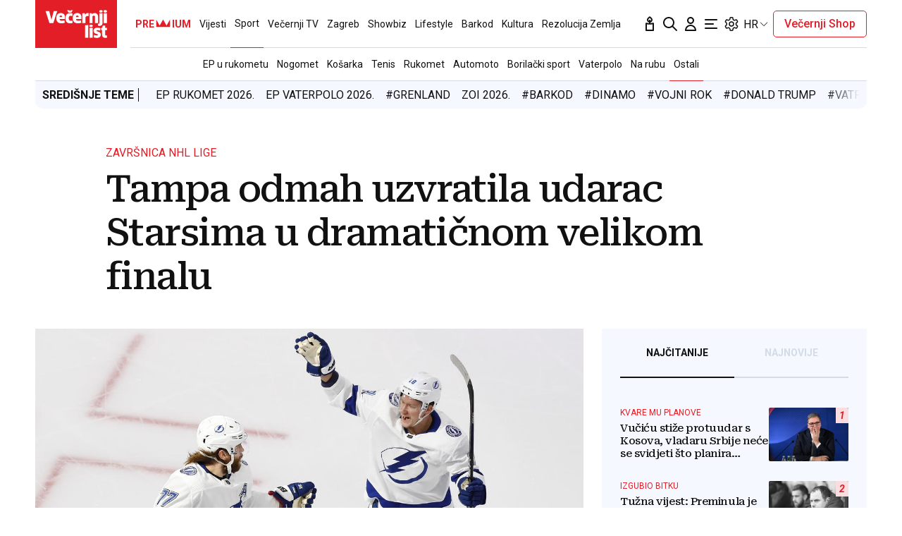

--- FILE ---
content_type: text/html; charset=utf-8
request_url: https://www.vecernji.hr/sport/tampa-odmah-uzvratila-udarac-starsima-u-dramaticnom-velikom-finalu-1432989
body_size: 56761
content:


    <!DOCTYPE html>








    


<html 
    lang="hr" 
    data-theme="light" 
    data-size="16" 
>
    <head>

        <meta charset="UTF-8">
        <meta http-equiv="X-UA-Compatible" content="IE=edge,chrome=1">
        <meta content="width=device-width, initial-scale=1.0, maximum-scale=1.0, minimum-scale=1.0, user-scalable=no" name="viewport">
        <meta name="referrer" content="strict-origin-when-cross-origin">
        <meta name="theme-color" content="#e41e27" />

        
        
            <meta name="google-site-verification" content="wrpKPrB9Vjm67SOwETjg_BQNQrbuV-h2SMCjAt8Imzk" />
        

        
            <meta property="fb:pages" content="53917407605" />
        

        
    <title>Tampa odmah uzvratila udarac Starsima u dramatičnom velikom finalu - Večernji.hr</title>


        
    

    <meta name="twitter:card" content="summary_large_image">
    <meta name="twitter:url" content="https://www.vecernji.hr/sport/tampa-odmah-uzvratila-udarac-starsima-u-dramaticnom-velikom-finalu-1432989">
    <meta name="twitter:title" content="Tampa odmah uzvratila udarac Starsima u dramatičnom velikom finalu">
    <meta name="twitter:description" content="Tampa je veliki posao obavila u prvoj trećini stigavši do vodstva 3:0">
    <meta name="twitter:image" content="https://www.vecernji.hr/media/img/d3/da/7b653ffc121739b2f689.jpeg" />

    <meta property="og:title" content="Tampa odmah uzvratila udarac Starsima u dramatičnom velikom finalu">
    <meta property="og:type" content="article">
    <meta property="og:url" content="https://www.vecernji.hr/sport/tampa-odmah-uzvratila-udarac-starsima-u-dramaticnom-velikom-finalu-1432989">
    <meta property="og:description" content="Tampa je veliki posao obavila u prvoj trećini stigavši do vodstva 3:0">
    <meta property="og:image" content="https://www.vecernji.hr/media/img/c2/c0/544f7cd4ecf1f55933de.jpeg" />
    <meta property="og:image:width" content="1200" />
    <meta property="og:image:height" content="630" />

    <meta itemprop="name" content="Tampa odmah uzvratila udarac Starsima u dramatičnom velikom finalu">
    <meta itemprop="description" content="Tampa je veliki posao obavila u prvoj trećini stigavši do vodstva 3:0">
    
    <meta itemprop="datePublished" content="2020-09-22">
    <meta itemprop="image" content="https://www.vecernji.hr/media/img/c2/39/59dd8dfd3b4fdda7e4a0.jpeg" />




    
    <link rel="amphtml" href="https://www.vecernji.hr/amp/sport/tampa-odmah-uzvratila-udarac-starsima-u-dramaticnom-velikom-finalu-1432989">

    <meta name="robots" content="max-snippet:-1, max-video-preview:-1, max-image-preview:large"/>


        
            <script type="text/javascript">window.gdprAppliesGlobally=true;(function(){function a(e){if(!window.frames[e]){if(document.body&&document.body.firstChild){var t=document.body;var n=document.createElement("iframe");n.style.display="none";n.name=e;n.title=e;t.insertBefore(n,t.firstChild)}
else{setTimeout(function(){a(e)},5)}}}function e(n,r,o,c,s){function e(e,t,n,a){if(typeof n!=="function"){return}if(!window[r]){window[r]=[]}var i=false;if(s){i=s(e,t,n)}if(!i){window[r].push({command:e,parameter:t,callback:n,version:a})}}e.stub=true;function t(a){if(!window[n]||window[n].stub!==true){return}if(!a.data){return}
var i=typeof a.data==="string";var e;try{e=i?JSON.parse(a.data):a.data}catch(t){return}if(e[o]){var r=e[o];window[n](r.command,r.parameter,function(e,t){var n={};n[c]={returnValue:e,success:t,callId:r.callId};a.source.postMessage(i?JSON.stringify(n):n,"*")},r.version)}}
if(typeof window[n]!=="function"){window[n]=e;if(window.addEventListener){window.addEventListener("message",t,false)}else{window.attachEvent("onmessage",t)}}}e("__tcfapi","__tcfapiBuffer","__tcfapiCall","__tcfapiReturn");a("__tcfapiLocator");(function(e){
  var t=document.createElement("script");t.id="spcloader";t.type="text/javascript";t.async=true;t.src="https://sdk.privacy-center.org/"+e+"/loader.js?target="+document.location.hostname;t.charset="utf-8";var n=document.getElementsByTagName("script")[0];n.parentNode.insertBefore(t,n)})("4a8aacf2-cc74-424e-a067-7ffed79fcb90")})();</script>

<script type="text/javascript">
window.didomiConfig = {
    user: {
        bots: {
            consentRequired: false,
            types: ['crawlers', 'performance'],
            // https://developers.didomi.io/cmp/web-sdk/consent-notice/bots
            extraUserAgents: ['cXensebot', 'Lighthouse'],
        }
    }
};
</script>

        

        

        
    <meta name="description" content="Tampa je veliki posao obavila u prvoj trećini stigavši do vodstva 3:0">
    
    
        <meta name="keywords" content="nhl, dallas stars, tampa bay lightning">
    


        

        




    
        <script src="https://cdn.wrappio.dev/scripts/wrappio-1598cde1-a35c-418d-8fa9-bac9171d3cd9.js" async></script>
    



        





<link rel="stylesheet" media="all" href="/static/vlredesign/css/global.css?bust=20250116">

    <script charset="UTF-8" src="https://s-eu-1.pushpushgo.com/js/5fd9fb54c2d7d91c9d520db2.js" async="async"></script>

<script src="//imasdk.googleapis.com/js/sdkloader/ima3.js"></script>
<script src="/static/vlredesign/js/vendor/video.min.js"></script>
<script src="/static/js/ads.js"></script>


        
        
        
        


        
    <link rel="canonical" href="https://www.vecernji.hr/sport/tampa-odmah-uzvratila-udarac-starsima-u-dramaticnom-velikom-finalu-1432989" />



        
    
    


        
    
    
    
        <script>
(function (u, p, s, c, r){u[r]=u[r]||function(p){(u[r].q=u[r].q||[]).push(p)},u[r].ls=1*new Date(); var a=p.createElement(s),m=p.getElementsByTagName(s)[0];a.async=1;a.src=c;m.parentNode.insertBefore(a,m)
})(window, document, 'script', '//thecrossnet.io/scripts/loader.js', '_coex');

_coex({domain: 'vecernji.hr', object_id: '1432989', container: '#qpq-widget-naslovna', key: 'e1c5f80743'});
</script>

    


        
            
            
                <script data-cfasync="false" type="text/javascript">(function(w, d) { var s = d.createElement("script"); s.src = "//delivery.adrecover.com/42573/adRecover.js"; s.type = "text/javascript"; s.async = true; (d.getElementsByTagName("head")[0] || d.getElementsByTagName("body")[0]).appendChild(s); })(window, document);</script>

            
        

        
    
    
        
        

        
            


<!--
       _
__   _(_) _____      ___
\ \ / / |/ _ \ \ /\ / (_) Clanak Desk - article
 \ V /| |  __/\ V  V / _
  \_/ |_|\___| \_/\_/ (_)

-->



<script async src="https://pagead2.googlesyndication.com/tag/js/gpt.js"></script>




<script type="text/javascript">
var googletag = googletag || {};
googletag.cmd = googletag.cmd || [];
</script>

<script type="text/javascript">

    var getScreenSize = function(){
        return {
            width: window.innerWidth || document.documentElement.clientWidth || document.body.clientWidth,
            height: window.innerHeight || document.documentElement.clientHeight ||document.body.clientHeight
        };
    };

    var getTargetValue = function(width, height, sufix) {
        var target = "" + width + "x" + height;
        if (sufix) {
            target += "_" + sufix;
        }
        return target;
    };

    var getResTarget = function(sufix) {
        var target = [],
            size = getScreenSize(),
            width,
            height;

        if (sufix) {

            switch (true) {

                case size.width >= 1024 && size.width < 1280:
                    width = 1024;
                    height = 768;
                    break;

                case size.width >= 1280 && size.width < 1366:
                    width = 1280;
                    height = 1024;
                    break;

                case size.width >= 1366 && size.width < 1370:
                    width = 1366;
                    height = 768;
                    break;

                case size.width >= 1370 && size.width < 1440:
                    width = 1370;
                    height = 768;
                    break;

                case size.width >= 1440 && size.width < 1600:
                    width = 1440;
                    height = 900;
                    break;

                case size.width >= 1600 && size.width < 1920:
                    width = 1600;
                    height = 1050;
                    break;

                case size.width >= 1920:
                    width = 1920;
                    height = 1080;
                    break;
            }

            target.push(getTargetValue(width, height, sufix));

        }
        return target;
    };
</script>

<script type='text/javascript'>

    googletag.cmd.push(function() {

        var platform = "mobile";
        if ( window.innerWidth >= 1015 ) { platform = 'desktop'; }
        else if ( window.innerWidth < 1015 && window.innerWidth >= 750 ) { platform = 'tablet'; }

        var dfp_slots = [];

        
            
                var mapping1 = googletag.sizeMapping()
                    .addSize([750, 400], [[468, 60]])
                    .addSize([1015, 400], [[728, 90], [970, 250], [970, 500], [984, 250], [1024, 250], [2, 1], [1, 1], [1024, 500], [970, 90], [1200, 250], [1000, 90]])
                    .build();
                
                dfp_slots[1] = googletag.defineSlot('/1015704/Vecernji_Billboard_Top', [970, 250], 'divBillboardTop').defineSizeMapping(mapping1).setCollapseEmptyDiv(true, true).addService(googletag.pubads()).setTargeting("position", "billboard");
                
            
        
            
                var mapping2 = googletag.sizeMapping()
                    .addSize([750, 400], [[468, 60]])
                    .addSize([1015, 400], [[728, 90], [970, 250], [970, 500], [984, 250], [1024, 250], [2, 1], [1, 1], [1024, 500], [970, 90], [1200, 250], [1000, 90]])
                    .build();
                
                dfp_slots[2] = googletag.defineSlot('/1015704/Vecernji_Billboard_Bot', [970, 250], 'divBillboardBot').defineSizeMapping(mapping2).setCollapseEmptyDiv(true, true).addService(googletag.pubads()).setTargeting("position", "billboard");
                
            
        
            
                var mapping3 = googletag.sizeMapping()
                    .addSize([750, 400], [[300, 250]])
                    .addSize([1015, 400], [[300, 600], [300, 250], [336, 280], [336, 600]])
                    .build();
                
                dfp_slots[3] = googletag.defineSlot('/1015704/Vecernji_Halfpage_1', [300, 600], 'divHalfpage1').defineSizeMapping(mapping3).setCollapseEmptyDiv(true, true).addService(googletag.pubads()).setTargeting("position", "halfpage");
                
            
        
            
                var mapping4 = googletag.sizeMapping()
                    .addSize([750, 400], [[300, 250]])
                    .addSize([1015, 400], [[300, 600], [300, 250], [336, 280], [336, 600]])
                    .build();
                
                dfp_slots[4] = googletag.defineSlot('/1015704/Vecernji_Halfpage_2', [300, 600], 'divHalfpage2').defineSizeMapping(mapping4).setCollapseEmptyDiv(true, true).addService(googletag.pubads()).setTargeting("position", "halfpage");
                
            
        
            
                var mapping5 = googletag.sizeMapping()
                    .addSize([750, 400], [[300, 250]])
                    .addSize([1015, 400], [[300, 600], [300, 250], [336, 280], [336, 600]])
                    .build();
                
                dfp_slots[5] = googletag.defineSlot('/1015704/Vecernji_Halfpage_3', [300, 250], 'divHalfpage3').defineSizeMapping(mapping5).setCollapseEmptyDiv(true, true).addService(googletag.pubads()).setTargeting("position", "halfpage");
                
            
        
            
                var mapping6 = googletag.sizeMapping()
                    .addSize([1015, 400], [[1, 1]])
                    .addSize([750, 400], [[1, 1]])
                    .addSize([320, 400], [[1, 1]])
                    .build();
                
                dfp_slots[6] = googletag.defineOutOfPageSlot('/1015704/Vecernji_AIO_1', 'divAIO1').addService(googletag.pubads()).setTargeting("position", "aio1");
                
            
        
            
                var mapping7 = googletag.sizeMapping()
                    .addSize([1015, 400], [[1, 1]])
                    .addSize([750, 400], [[1, 1]])
                    .addSize([320, 400], [[1, 1]])
                    .build();
                
                dfp_slots[7] = googletag.defineOutOfPageSlot('/1015704/Vecernji_AIO_2', 'divAIO2').addService(googletag.pubads()).setTargeting("position", "aio2");
                
            
        
            
                
                dfp_slots[8] = googletag.defineSlot('/1015704/Vecernji_in_Article', [300, 250], 'divInArticle').setCollapseEmptyDiv(true, true).addService(googletag.pubads()).setTargeting("position", "rectangle");
                
            
        
            
                
                dfp_slots[9] = googletag.defineSlot('/1015704/Vecernji_bottom_Article', [[504, 338], [1, 1], [300, 250]], 'divBottomArticle').setCollapseEmptyDiv(true, true).addService(googletag.pubads()).setTargeting("position", "bottomArticle");
                
            
        
            
                
                dfp_slots[10] = googletag.defineOutOfPageSlot('/1015704/Vecernji_Native_Sidebar', 'divNativeSidebar').addService(googletag.pubads()).setTargeting("position", "native_sidebar");
                
            
        
            
                var mapping11 = googletag.sizeMapping()
                    .addSize([1015, 400], [[1, 1]])
                    .addSize([750, 400], [[1, 1]])
                    .addSize([320, 400], [[1, 1]])
                    .build();
                
                dfp_slots[11] = googletag.defineOutOfPageSlot('/1015704/Vecernji_AIO_3', 'divAIO3').addService(googletag.pubads()).setTargeting("position", "aio3");
                
            
        
            
                
                dfp_slots[12] = googletag.defineSlot('/1015704/Vecernji_below_Article', [[728, 90], [970, 250], [1024, 250]], 'divBelowArticle').setCollapseEmptyDiv(true, true).addService(googletag.pubads()).setTargeting("position", "rectangle");
                
            
        

        googletag.pubads().setTargeting("platform", platform).setTargeting("cont_type", "article").setTargeting("section", "sport").setTargeting("subsection", "ostali\u002Dsportovi").setTargeting("articleID", "1432989").setTargeting("isPremium", "False").setTargeting("isPremiumUser", "False");

        
        googletag.pubads().setTargeting("tagvl", ["NHL","Dallas Stars","Tampa Bay Lightning"]);
        

        var minRes = getResTarget("min");

        if (minRes){
            googletag.pubads().setTargeting("res_min", minRes);
        }

        googletag.pubads().enableSingleRequest();

        //ako ima view slug koji sadrzi 'gallery' u imenu view-a onda disableInitialLoad ili ako je setting "is_adpush_enabled" postavljen na True
        
        

        

        
        googletag.enableServices();

    });
</script>

        
    


        
    
        
        
        



<!-- DeFractal -->
<script>
    /*df 1.0.2*/ window.googletag=window.googletag||{},window.googletag.cmd=window.googletag.cmd||[];var packs=window.localStorage.getItem("df_packs"),packsParsed=packs&&JSON.parse(packs)||[];try{var a=window.localStorage.getItem("df_packsx"),s=a&&JSON.parse(a)||[];s.length&&(packsParsed=packsParsed.concat(s),packsParsed=Array.from(new Set(packsParsed)));var r,e=window.localStorage.getItem("df_packsy"),t=(e&&JSON.parse(e)||[]).map(function(a){return a.id});t.length&&(packsParsed=packsParsed.concat(t),packsParsed=Array.from(new Set(packsParsed)))}catch(d){}var standardPacks=window.localStorage.getItem("df_sp"),standardPacksParsed=standardPacks&&JSON.parse(standardPacks)||[];try{var g=window.localStorage.getItem("df_spx"),c=g&&JSON.parse(g)||[];c.length&&(standardPacksParsed=standardPacksParsed.concat(c),standardPacksParsed=Array.from(new Set(standardPacksParsed)));var o,n=window.localStorage.getItem("df_spy"),p=(n&&JSON.parse(n)||[]).map(function(a){return a.id});p.length&&(standardPacksParsed=standardPacksParsed.concat(p),standardPacksParsed=Array.from(new Set(standardPacksParsed)))}catch(P){}var platforms=window.localStorage.getItem("df_pl"),platformsParsed=platforms&&(JSON.parse(platforms)||[]);if(platformsParsed&&platformsParsed.length)for(var i=0;i<platformsParsed.length;i++)1===platformsParsed[i]&&packsParsed?window.googletag.cmd.push(function(){window.googletag.pubads().setTargeting("defractal",packsParsed)}):2===platformsParsed[i]&&packsParsed&&packsParsed.length?(window.midasWidgetTargeting=window.midasWidgetTargeting||{},window.midasWidgetTargeting.targetings=window.midasWidgetTargeting.targetings||[],window.midasWidgetTargeting.targetings.push({defractal:packsParsed})):3===platformsParsed[i]&&standardPacksParsed&&standardPacksParsed.length&&window.googletag.cmd.push(function(){window.googletag.pubads().setTargeting("defractal_sp",standardPacksParsed)}); window.googletag.cmd.push(function(){window.googletag.enableServices()});
</script>


<script>
    var defractalPage = {"fullChannel": "sport/ostali-sportovi", "channel": "sport", "classA": "VEC", "id": "1432989", "type": "article", "caption": "Tampa odmah uzvratila udarac Starsima u dramatičnom velikom finalu", "authors": ["Hina"], "tags": ["Tampa Bay Lightning", "Dallas Stars", "NHL"], "isSpecial": "0", "date": "2020-09-22 07:35:00", "classB": "default"};
</script>



    <script async type="text/javascript" src="https://cdn.defractal.com/scripts/defractal-3-00330009-250B-4277-9F2D-CFC2195799D1.js"></script>


    
    
    
<script>
    // Google data layer
    var dataLayer = window.dataLayer || [];

    dataLayer.push({
        'siteId': 'VEC',
        'contentId': '1432989',
        'pageType': 'article',
        'fullChannel': 'sport/ostali-sportovi',
        'contentTitle': 'Tampa odmah uzvratila udarac Starsima u dramatičnom velikom finalu',
        'channel': 'sport',
        'contentElements': 'undefined',
        'contentType': 'default',
        'contentAuthor': 'Hina',
        'pageTags': 'Tampa Bay Lightning|Dallas Stars|NHL',
        'contentPublishingDate': '2020-09-22_wc38_m9_q3_07:35:00',
        'isPremium': 'False',
        'wordCount': 'undefined',
        'contentSource': 'undefined',
        'isPremiumUser': 'False',
        'showAds': 'True',
        'canonicalUrl': 'https://www.vecernji.hr/sport/tampa-odmah-uzvratila-udarac-starsima-u-dramaticnom-velikom-finalu-1432989'
        
    });
</script>




        
    
    <!-- Google Tag Manager -->
<script>(function(w,d,s,l,i){w[l]=w[l]||[];w[l].push({'gtm.start':
    new Date().getTime(),event:'gtm.js'});var f=d.getElementsByTagName(s)[0],
    j=d.createElement(s),dl=l!='dataLayer'?'&l='+l:'';j.async=true;j.src=
    '//www.googletagmanager.com/gtm.js?id='+i+dl;f.parentNode.insertBefore(j,f);
})(window,document,'script','dataLayer', 'GTM-MRR4XQ9');
</script>

<!-- DotMetrics -->
<script type="text/javascript">
/* <![CDATA[ */
(function() {
  window.dm=window.dm||{AjaxData:[]};
  window.dm.AjaxEvent=function(et,d,ssid,ad){
    dm.AjaxData.push({et:et,d:d,ssid:ssid,ad:ad});
    if(typeof window.DotMetricsObj != 'undefined') {DotMetricsObj.onAjaxDataUpdate();}
  };
  var d=document,
  h=d.getElementsByTagName('head')[0],
  s=d.createElement('script');
  s.type='text/javascript';
  s.async=true;
  s.src='https://script.dotmetrics.net/door.js?id=827';
  h.appendChild(s);
}());
/* ]]> */
</script>

<!-- Google Analytics -->
<script>
  (function(i,s,o,g,r,a,m){i['GoogleAnalyticsObject']=r;i[r]=i[r]||function(){
  (i[r].q=i[r].q||[]).push(arguments)},i[r].l=1*new Date();a=s.createElement(o),
  m=s.getElementsByTagName(o)[0];a.async=1;a.src=g;m.parentNode.insertBefore(a,m)
  })(window,document,'script','//www.google-analytics.com/analytics.js','ga');

  ga('create', 'UA-2080160-1', 'auto');
  ga('set', 'anonymizeIp', true);
  ga('send', 'pageview');
  ga('create', 'UA-98836491-1', 'auto', 'G360' );
</script>

<!-- Piano tracking by Smartocto -->
<script type="text/javascript">
    var _ain = {
        id: "2660",
        trackauto: false,
        url: "https://www.vecernji.hr/sport/tampa-odmah-uzvratila-udarac-starsima-u-dramaticnom-velikom-finalu-1432989"
    };
  
    (function (d, s) {
        var sf = d.createElement(s);
        sf.type = 'text/javascript';
        sf.async = true;
        sf.src = (('https:' == d.location.protocol)
            ? 'https://d7d3cf2e81d293050033-3dfc0615b0fd7b49143049256703bfce.ssl.cf1.rackcdn.com'
            : 'http://t.contentinsights.com') + '/stf.js';
        var t = d.getElementsByTagName(s)[0];
        t.parentNode.insertBefore(sf, t);
    })(document, 'script');
</script>



        
            <link rel="alternate" type="application/rss+xml" title="Latest" href="/feeds/latest">
            <link rel="alternate" type="application/rss+xml" title="Most read" href="/feeds/placeholder-head/most_read">
        

        
            



<link rel="icon" type="image/x-icon" href="/static/vlredesign/favicons/www.vecernji.hr/favicon.ico" />
<link rel="apple-touch-icon" sizes="57x57" href="/static/vlredesign/favicons/www.vecernji.hr/apple-icon-57x57.png">
<link rel="apple-touch-icon" sizes="60x60" href="/static/vlredesign/favicons/www.vecernji.hr/apple-icon-60x60.png">
<link rel="apple-touch-icon" sizes="72x72" href="/static/vlredesign/favicons/www.vecernji.hr/apple-icon-72x72.png">
<link rel="apple-touch-icon" sizes="76x76" href="/static/vlredesign/favicons/www.vecernji.hr/apple-icon-76x76.png">
<link rel="apple-touch-icon" sizes="114x114" href="/static/vlredesign/favicons/www.vecernji.hr/apple-icon-114x114.png">
<link rel="apple-touch-icon" sizes="120x120" href="/static/vlredesign/favicons/www.vecernji.hr/apple-icon-120x120.png">
<link rel="apple-touch-icon" sizes="144x144" href="/static/vlredesign/favicons/www.vecernji.hr/apple-icon-144x144.png">
<link rel="apple-touch-icon" sizes="152x152" href="/static/vlredesign/favicons/www.vecernji.hr/apple-icon-152x152.png">
<link rel="apple-touch-icon" sizes="180x180" href="/static/vlredesign/favicons/www.vecernji.hr/apple-icon-180x180.png">
<link rel="icon" type="image/png" sizes="192x192"  href="/static/vlredesign/favicons/www.vecernji.hr/android-icon-192x192.png">
<link rel="icon" type="image/png" sizes="32x32" href="/static/vlredesign/favicons/www.vecernji.hr/favicon-32x32.png">
<link rel="icon" type="image/png" sizes="96x96" href="/static/vlredesign/favicons/www.vecernji.hr/favicon-96x96.png">
<link rel="icon" type="image/png" sizes="16x16" href="/static/vlredesign/favicons/www.vecernji.hr/favicon-16x16.png">
<link rel="manifest" href="/static/vlredesign/favicons/www.vecernji.hr/manifest.json">

        

        <script>
            const vlTheme = localStorage.getItem('vl-theme');
            const vlSize = localStorage.getItem('vl-size');
            const vlHtmlTag = document.getElementsByTagName('html')[0];

            if (vlTheme) {
                vlHtmlTag.setAttribute('data-theme', vlTheme);
            }

            if (vlSize) {
                vlHtmlTag.setAttribute('data-size', vlSize);
            }
        </script>

        
        
            <!-- Ezoic script -->
<script async src="//www.ezojs.com/ezoic/sa.min.js"></script>
<script>
    window.ezstandalone = window.ezstandalone || {};
    ezstandalone.cmd = ezstandalone.cmd || [];
    ezstandalone.cmd.push(function() {
        ezstandalone.enableConsent();
        ezstandalone.showAds(104)
    });
</script>

        

        

    </head>

    

    <body class=" js-articleBody  " data-didomi-disabled="False" data-bodyextrainfo="" 



data-video-autoplay="youtube: 0, vimeo: 0, upload: 1"
>

        
            <!-- Google Tag Manager (noscript) -->
<noscript><iframe src="https://www.googletagmanager.com/ns.html?id=GTM-PCRFFK6" height="0" width="0" style="display:none;visibility:hidden"></iframe></noscript>
<!-- End Google Tag Manager (noscript) -->

        

        

        
            <div class="container">
                
                
                    









<header class="header header--sticky js-stickyHeader">
    <div class="header__inner header__inner--line">
        <div class="header__logo">
            <a href="/" class="logo js-logo">Večernji.hr</a>
        </div>
        <div class="header__actions">
            <ul class="actions">
                <li class="actions__item">
                    <a class="actions__link" href="https://sjecanje.vecernji.hr/" target="_blank">
                        <span class="icon icon--svg">
                            <svg height="24" viewBox="0 0 24 24" width="24" xmlns="http://www.w3.org/2000/svg"><path d="m12.487025 1.35867324.1099677.07119719c2.2686753 1.68833285 3.4030073 3.21171445 3.4030073 4.57012957 0 1.86356525-1.2743978 3.42947895-2.9992387 3.87378648l-.00018.93809212c.2151105-.0216321.4296936-.0502578.6434086-.0858769l3.1916111-.5319352c.5447703-.0907951 1.0599979.2772246 1.1507929.8219949.0090553.0543315.0136061.1093182.0136061.164399v9.8195396c0 .5522847-.4477153 1-1 1h-10c-.55228475 0-1-.4477153-1-1v-9.8195396c0-.5522847.44771525-1 1-1 .05508086 0 .11006756.0045509.16439899.0136061l3.19161111.5319352c.2140468.0356745.4289645.0643337.6444106.0859776l-.0001772-.93793413c-1.72535078-.44395811-3.0002435-2.01011806-3.0002435-3.87404517 0-1.35841085 1.13432487-2.88178713 3.4029746-4.57012885.3188963-.23732438.743927-.26105706 1.0840504-.07119791zm3.512975 11.00132676-2.0272122.3387895c-1.1610518.1935087-2.3434573.2150096-3.5092544.0645029l-.4363212-.0645029-2.0272122-.3387895v7.64h8zm-4-8.862-.0595226.0481327c-1.3452961 1.10245458-1.9404774 1.96547484-1.9404774 2.4538673 0 .74025244.4021661 1.38657394.9999275 1.73239368l.0000725-.73239368c0-.55228475.4477153-1 1-1s1 .44771525 1 1l.0010775.73181186c.5972071-.34596252.9989225-.99197436.9989225-1.73181186 0-.46268981-.5341841-1.26160961-1.734293-2.28180617z" fill="#111"/></svg>

                            Sjecanje
                        </span>
                    </a>
                </li>
                <li class="actions__item">
                    <a class="actions__link" href="/pretraga">
                        <span class="icon icon--svg">
                            <svg height="24" viewBox="0 0 24 24" width="24" xmlns="http://www.w3.org/2000/svg"><path d="m20.2929 21.7071c.3905.3905 1.0237.3905 1.4142 0s.3905-1.0237 0-1.4142zm-4.5858-7.4142c-.3905-.3905-1.0237-.3905-1.4142 0s-.3905 1.0237 0 1.4142zm.2929-4.2929c0 3.3137-2.6863 6-6 6v2c4.4183 0 8-3.5817 8-8zm-6 6c-3.31371 0-6-2.6863-6-6h-2c0 4.4183 3.58172 8 8 8zm-6-6c0-3.31371 2.68629-6 6-6v-2c-4.41828 0-8 3.58172-8 8zm6-6c3.3137 0 6 2.68629 6 6h2c0-4.41828-3.5817-8-8-8zm11.7071 16.2929-6-6-1.4142 1.4142 6 6z" fill="#111"/></svg>

                            Pretraga
                        </span>
                    </a>
                </li>
                <li class="actions__item">
                    <a class="actions__link actions__link--user "
                        
                            
                            
                                href="/korisnici/login?next=/sport/tampa-odmah-uzvratila-udarac-starsima-u-dramaticnom-velikom-finalu-1432989"
                            
                        
                    >
                        <span class="icon icon--svg">
                            <svg height="24" viewBox="0 0 24 24" width="24" xmlns="http://www.w3.org/2000/svg"><path d="m5 21h-1c0 .5523.447715 1 1 1zm14 0v1c.5523 0 1-.4477 1-1zm-4-14c0 1.65685-1.34315 3-3 3v2c2.7614 0 5-2.23858 5-5zm-3 3c-1.65685 0-3-1.34315-3-3h-2c0 2.76142 2.23858 5 5 5zm-3-3c0-1.65685 1.34315-3 3-3v-2c-2.76142 0-5 2.23858-5 5zm3-3c1.65685 0 3 1.34315 3 3h2c0-2.76142-2.2386-5-5-5zm-6 17c0-3.3137 2.68629-6 6-6v-2c-4.41828 0-8 3.5817-8 8zm6-6c3.3137 0 6 2.6863 6 6h2c0-4.4183-3.5817-8-8-8zm-7 7h14v-2h-14z" fill="#111"/></svg>

                            Korisnički dio
                        </span>
                        
                    </a>
                    
                </li>
                <li class="actions__item">
                    <a class="actions__link js-hamburger" href="#">
                        <span class="icon icon--svg icon--hamburger">
                            <svg class="icon__open" height="24" viewBox="0 0 24 24" width="24" xmlns="http://www.w3.org/2000/svg"><path d="m20 17c.5522847 0 1 .4477153 1 1s-.4477153 1-1 1h-16c-.55228475 0-1-.4477153-1-1s.44771525-1 1-1zm-5-6c.5522847 0 1 .4477153 1 1s-.4477153 1-1 1h-11c-.55228475 0-1-.4477153-1-1s.44771525-1 1-1zm5-6c.5522847 0 1 .44771525 1 1s-.4477153 1-1 1h-16c-.55228475 0-1-.44771525-1-1s.44771525-1 1-1z" fill="#111" fill-rule="evenodd"/></svg>
<svg class="icon__close" height="24" viewBox="0 0 24 24" width="24" xmlns="http://www.w3.org/2000/svg"><path d="m6.34314575 4.92893219 5.65689325 5.65610681 5.6568152-5.65610681c.3905243-.39052429 1.0236893-.39052429 1.4142136 0s.3905243 1.02368927 0 1.41421356l-5.6560288 5.65689325 5.6560288 5.6568152c.3905243.3905243.3905243 1.0236893 0 1.4142136s-1.0236893.3905243-1.4142136 0l-5.6568152-5.6560288-5.65689325 5.6560288c-.39052429.3905243-1.02368927.3905243-1.41421356 0s-.39052429-1.0236893 0-1.4142136l5.65610681-5.6568152-5.65610681-5.65689325c-.39052429-.39052429-.39052429-1.02368927 0-1.41421356s1.02368927-.39052429 1.41421356 0z" fill="#111" fill-rule="evenodd"/></svg>

                            Navigacija
                        </span>
                    </a>
                </li>
                
                <li class="actions__item">
                    <span class="actions__link actions__link--setting js-setting">
                        <span class="icon icon--svg">
                            <svg class="icon__open" width="24" height="24" viewBox="0 0 192 192" xmlns="http://www.w3.org/2000/svg" fill="none"><path fill="#111" d="m80.16 29.054-5.958-.709 5.958.71Zm31.68 0-5.958.71 5.958-.71Zm34.217 19.756-2.365-5.515 2.365 5.514Zm10.081 3.352 5.196-3-5.196 3Zm7.896 13.676 5.196-3-5.196 3Zm-2.137 10.407-3.594-4.805 3.594 4.805Zm0 39.51 3.593-4.805-3.593 4.805Zm2.137 10.407 5.196 3-5.196-3Zm-7.896 13.676-5.196-3 5.196 3Zm-10.081 3.353 2.364-5.515-2.364 5.515Zm-34.217 19.755 5.958.709-5.958-.709Zm-31.68 0-5.958.709 5.958-.709Zm-34.217-19.755-2.364-5.515 2.364 5.515Zm-10.08-3.353-5.197 3 5.196-3Zm-7.897-13.676 5.196-3-5.196 3Zm2.137-10.407 3.594 4.805-3.594-4.805Zm0-39.51L26.51 81.05l3.593-4.805Zm-2.137-10.407 5.196 3-5.196-3Zm7.896-13.676-5.196-3 5.196 3Zm10.081-3.352-2.364 5.514 2.364-5.514Zm7.85 3.365-2.365 5.515 2.364-5.515Zm0 87.65 2.364 5.514-2.365-5.514ZM36.235 111.17l-3.594-4.805 3.594 4.805Zm76.823 41.535 5.958.71-5.958-.71Zm39.854-69.742-3.593-4.805 3.593 4.805Zm-16.369-30.074 2.364 5.514-2.364-5.514Zm-23.485-13.594-5.958.709 5.958-.71ZM88.104 16a14 14 0 0 0-13.902 12.345l11.916 1.419A2 2 0 0 1 88.104 28V16Zm15.792 0H88.104v12h15.792V16Zm13.902 12.345A14 14 0 0 0 103.896 16v12a2 2 0 0 1 1.986 1.764l11.916-1.419Zm1.219 10.24-1.219-10.24-11.916 1.419 1.219 10.24 11.916-1.419Zm24.675 4.71-9.513 4.08 4.729 11.028 9.513-4.08-4.729-11.028Zm17.642 5.867a14 14 0 0 0-17.642-5.867l4.729 11.029a2 2 0 0 1 2.521.838l10.392-6Zm7.896 13.676-7.896-13.676-10.392 6 7.896 13.676 10.392-6Zm-3.74 18.212a14 14 0 0 0 3.74-18.212l-10.392 6a2 2 0 0 1-.535 2.602l7.187 9.61Zm-8.984 6.718 8.984-6.718-7.187-9.61-8.983 6.718 7.186 9.61Zm8.984 23.182-8.984-6.718-7.186 9.61 8.983 6.718 7.187-9.61Zm3.74 18.212a14 14 0 0 0-3.74-18.212l-7.187 9.61a2 2 0 0 1 .535 2.602l10.392 6Zm-7.896 13.676 7.896-13.676-10.392-6-7.896 13.676 10.392 6Zm-17.642 5.867a14 14 0 0 0 17.642-5.867l-10.392-6a2.001 2.001 0 0 1-2.521.838l-4.729 11.029Zm-9.513-4.08 9.513 4.08 4.729-11.029-9.512-4.079-4.73 11.028Zm-16.381 19.03 1.219-10.24-11.916-1.419-1.219 10.24 11.916 1.419ZM103.896 176a14 14 0 0 0 13.902-12.345l-11.916-1.419a2 2 0 0 1-1.986 1.764v12Zm-15.792 0h15.792v-12H88.104v12Zm-13.902-12.345A14 14 0 0 0 88.104 176v-12a2 2 0 0 1-1.986-1.764l-11.916 1.419Zm-1.012-8.504 1.012 8.504 11.916-1.419-1.012-8.504-11.916 1.419ZM51.428 134.31l-7.85 3.366 4.73 11.029 7.849-3.366-4.73-11.029Zm-7.85 3.366a2 2 0 0 1-2.52-.838l-10.392 6a14 14 0 0 0 17.642 5.867l-4.73-11.029Zm-2.52-.838-7.896-13.676-10.392 6 7.896 13.676 10.392-6Zm-7.896-13.676a2 2 0 0 1 .535-2.602l-7.187-9.61a14 14 0 0 0-3.74 18.212l10.392-6Zm.535-2.602 6.132-4.585-7.187-9.61-6.132 4.585 7.187 9.61ZM26.51 81.05l6.132 4.586 7.187-9.61-6.132-4.586-7.187 9.61Zm-3.74-18.212a14 14 0 0 0 3.74 18.212l7.187-9.61a2 2 0 0 1-.535-2.602l-10.392-6Zm7.896-13.676L22.77 62.838l10.392 6 7.896-13.676-10.392-6Zm17.642-5.867a14 14 0 0 0-17.642 5.867l10.392 6a2 2 0 0 1 2.52-.838l4.73-11.029Zm7.849 3.366-7.85-3.366-4.729 11.029 7.85 3.366 4.729-11.029Zm18.045-18.316-1.012 8.504 11.916 1.419 1.012-8.504-11.916-1.419Zm-1.754 27.552c6.078-3.426 11.69-9.502 12.658-17.63L73.19 36.85c-.382 3.209-2.769 6.415-6.635 8.595l5.893 10.453Zm-21.02 1.793c7.284 3.124 15.055 1.57 21.02-1.793l-5.893-10.453c-3.704 2.088-7.481 2.468-10.398 1.217l-4.73 11.029ZM49 96c0-7.1-2.548-15.022-9.171-19.975l-7.187 9.61C35.36 87.668 37 91.438 37 96h12Zm23.448 40.103c-5.965-3.363-13.736-4.917-21.02-1.793l4.729 11.029c2.917-1.251 6.694-.871 10.398 1.218l5.893-10.454Zm-32.62-20.128C46.452 111.022 49 103.1 49 96H37c0 4.563-1.64 8.333-4.358 10.365l7.187 9.61Zm78.679 19.575c-5.536 3.298-10.517 8.982-11.406 16.446l11.916 1.419c.329-2.765 2.318-5.582 5.632-7.557l-6.142-10.308Zm20.402-1.953c-7.094-3.042-14.669-1.463-20.402 1.953l6.142 10.308c3.382-2.015 6.872-2.372 9.53-1.233l4.73-11.028Zm-53.803 20.135c-.968-8.127-6.58-14.202-12.658-17.629l-5.893 10.454c3.866 2.179 6.253 5.385 6.635 8.594l11.916-1.419ZM141 96c0 6.389 2.398 13.414 8.32 17.842l7.186-9.61C154.374 102.638 153 99.668 153 96h-12Zm8.32-17.842C143.398 82.586 141 89.61 141 96h12c0-3.668 1.374-6.638 3.506-8.232l-7.186-9.61ZM118.507 56.45c5.733 3.416 13.308 4.995 20.401 1.953l-4.729-11.029c-2.658 1.14-6.148.782-9.53-1.233l-6.142 10.31Zm-11.406-16.446c.889 7.464 5.87 13.148 11.406 16.446l6.142-10.309c-3.314-1.974-5.303-4.79-5.632-7.556l-11.916 1.419Z"></path><path class="icon--setting-circle" stroke="#111" stroke-linecap="round" stroke-linejoin="round" stroke-width="12" d="M96 120c13.255 0 24-10.745 24-24s-10.745-24-24-24-24 10.745-24 24 10.745 24 24 24Z"></path></svg>
<svg class="icon__close" height="24" viewBox="0 0 24 24" width="24" xmlns="http://www.w3.org/2000/svg"><path d="m6.34314575 4.92893219 5.65689325 5.65610681 5.6568152-5.65610681c.3905243-.39052429 1.0236893-.39052429 1.4142136 0s.3905243 1.02368927 0 1.41421356l-5.6560288 5.65689325 5.6560288 5.6568152c.3905243.3905243.3905243 1.0236893 0 1.4142136s-1.0236893.3905243-1.4142136 0l-5.6568152-5.6560288-5.65689325 5.6560288c-.39052429.3905243-1.02368927.3905243-1.41421356 0s-.39052429-1.0236893 0-1.4142136l5.65610681-5.6568152-5.65610681-5.65689325c-.39052429-.39052429-.39052429-1.02368927 0-1.41421356s1.02368927-.39052429 1.41421356 0z" fill="#111" fill-rule="evenodd"/></svg>

                        </span>
                    </span>

                    <div class="actions__dropdown-setting js_settingDropdown is-hidden">
                        <div class="switch-group actions__dropdown-list">
                            <div class="switch-group__item">
                                <button class="switch switch--letters js-fontChange">
                                    <div class="switch__toggle">Promjena veličine slova</div>
                                </button>
                            </div>
                            <div class="switch-group__item">
                                <button class="switch switch--theme js-themeChange">
                                    <div class="switch__icon switch__icon--left">
                                        <svg height="18" viewBox="0 0 18 18" width="18" xmlns="http://www.w3.org/2000/svg"><path d="m7.5673557 14.3467013c.27396819.0734096.44769141.3341953.42023464.6075326l-.01674183.0913374-.66605463 2.4857498c-.08156618.3044091-.39446095.485059-.69887005.4034928-.27396818-.0734096-.44769141-.3341953-.42023463-.6075326l.01674183-.0913374.66605463-2.4857498c.08156617-.3044091.39446095-.485059.69887004-.4034928zm3.5379698.3167163.0312223.0881099.6651051 2.4846705c.0388525.1470265.0174099.3034795-.0595682.4346309-.076978.1311515-.2031227.2261505-.3423815.2617023-.0981037.0286699-.2021887.0299136-.2986282.004222-.1729406-.0442716-.3132216-.1666403-.3811522-.3255091l-.0277523-.0822835-.6658583-2.482045c-.0815691-.3065831.1008407-.6212427.4074238-.7028118.2759248-.0734123.5583915.0669985.6715895.3193138zm2.5477208-1.814307.071308.060443 1.8156763 1.8167681c.1841826.1824123.222268.4660538.0927275.6905906-.0647702.1122685-.1633087.1956545-.2769183.242456l-.0877408.0281211-.0221809.004083-.0167045.0623421-.2423467-.0662119c-.0633073-.0172963-.1229993-.0451117-.177386-.0827782l-.0773899-.0638045-1.818668-1.8177681c-.2247242-.2239325-.2253659-.5876406-.0014334-.8123648.2015392-.2022517.5162967-.2229967.7410567-.0618764zm-8.56403332.062879c.20225174.2015392.22299674.5162967.06161064.7413229l-.06054183.071407-1.81453754 1.8134068c-.14624762.150851-.36384156.2086138-.56109091.151433-.09872396-.0265796-.1882752-.0797079-.25440679-.1490081-.10765407-.1069517-.16827314-.2523793-.16845454-.4041292-.00014511-.1213999.03839945-.238846.10870861-.3357571l.05857952-.0685739 1.81776808-1.818668c.2239325-.2247242.5876406-.2253659.81236476-.0014334zm3.91098702-8.9119896c2.7614237 0 5 2.23857625 5 5 0 2.7614237-2.2385763 5-5 5-2.76142375 0-5-2.2385763-5-5 0-2.76142375 2.23857625-5 5-5zm5.9542339 6.0124097.0913374.0167418 2.4857498.6660546c.3044091.0815662.485059.394461.4034928.6988701-.0734096.2739682-.3341953.4476914-.6075326.4202346l-.0913374-.0167418-2.4857498-.6660547c-.3044091-.0815661-.485059-.3944609-.4034928-.69887.0734096-.2739682.3341953-.44769141.6075326-.4202346zm-11.29906562.424043c.07341224.2759247-.06699849.5583915-.31938069.6716073l-.08813477.0312289-2.48564108.6602988c-.09542648.0241576-.19542214.0237113-.2908216-.00134-.25066636-.0660523-.42532229-.2927613-.42523919-.5519843.00007271-.2268218.13391581-.4286636.33450344-.5194956l.08985711-.0318807 2.482045-.6658582c.30658307-.08156913.62124262.1008407.70281178.4074238zm14.28122432-3.8259526c.0722846.27586333-.0690167.55745638-.3204222.66929461l-.0877378.03075148-2.4846883.66654607c-.0981996.02498133-.2013406.02281991-.2924576-.00455129-.2488884-.0678809-.4218086-.29360638-.4225491-.5515845-.0006479-.22573086.1306688-.42752547.3316683-.52133977l.0902273-.03335006 2.4855398-.66533525c.3065148-.08031625.6201033.10305391.7004196.40956871zm-17.26367394-.4248109.09133749.01674183 2.48574974.66605463c.3044091.08156617.48505898.39446095.40349281.69887004-.07340955.27396819-.33419528.44769141-.60753256.42023464l-.09133748-.01674183-2.48574975-.66605463c-.30440909-.08156618-.48505897-.39446095-.4034928-.69887005.07340955-.27396818.33419528-.44769141.60753255-.42023463zm2.52426157-3.79327441.07238465.06103202 1.82077441 1.81989233c.18054837.18427031.21581974.46642154.08618938.6894669-.06481517.11152268-.16287676.19454-.27592008.24146944l-.08730618.02831213-.02241529.00371725-.01721869.06305364-.24169279-.06507129c-.06581597-.01771973-.12755518-.04723891-.1811837-.08566974l-.07385554-.06396901-1.8151865-1.81628017c-.22529148-.22281333-.22730043-.58607405-.0044871-.81136553.200532-.20276234.51482638-.22466582.73991743-.06458797zm11.98816817-.09935783.099849.01692754c.1982722.05197145.3537681.20575989.4079124.40344968.0451211.16474462.0141442.33912051-.0813851.47755069l-.0649715.07838001-1.8198436 1.82072666c-.1469669.14407706-.3596179.19883556-.5540626.14473522-.1002429-.02620318-.1910861-.08010612-.2546356-.1479677-.109327-.10669159-.1710533-.25293399-.1712359-.40569347-.0001461-.12220758.0391056-.24033841.1097919-.33660588l.0587841-.06782331 1.8162802-1.8151865c.1201102-.12144606.2866088-.18180737.4535167-.16849294zm-7.90508139-1.90800041.03085271.08811956.66472462 2.47784455c.0409825.14715954.02094132.30462485-.05559656.43682714s-.2031156.22798878-.34075801.26283629c-.10259484.03091885-.21197938.03124897-.30851205.00270371-.16428293-.04385262-.29905386-.15733904-.37153581-.30926335l-.0357531-.09551449-.66255742-2.48458295c-.08031624-.3065148.10305391-.62010333.40956872-.70041959.27586332-.07228463.55745637.06901672.6695669.32144913zm4.11400919-.31987044c.2739682.07340955.4476914.33419528.4202346.60753255l-.0167418.09133749-.6660547 2.48574974c-.0815661.3044091-.3944609.48505898-.69887.40349281-.2739682-.07340955-.44769141-.33419528-.4202346-.60753256l.0167418-.09133748.6660546-2.48574975c.0815662-.30440909.394461-.48505897.6988701-.4034928z" fill="#f5f9ff"/></svg>

                                    </div>
                                    <div class="switch__toggle">Promjena prikaza teme</div>
                                    <div class="switch__icon switch__icon--right">
                                        <svg height="18" viewBox="0 0 18 18" width="18" xmlns="http://www.w3.org/2000/svg"><path d="m12.1578622.44960381c3.309433 1.32987488 5.6460077 4.56920235 5.6460077 8.35426607 0 4.97056272-4.0294373 9.00000002-9.00000002 9.00000002-3.78506372 0-7.02439119-2.3365747-8.35426607-5.6460077 1.03727351.4168918 2.16901335.6460077 3.35426607.6460077 4.97056275 0 9.00000002-4.02943727 9.00000002-9.00000002 0-1.15388064-.2171476-2.25704373-.6128073-3.27085374zm-8.20811473.00014366 1.48492424 2.01507576 2.01507576 1.48492424-2.01507576 1.48492424-1.48492424 2.01507576-1.48492424-2.01507576-2.01507576-1.48492424 2.01507576-1.48492424z" fill="#f5f9ff" fill-rule="evenodd"/></svg>

                                    </div>
                                </button>
                            </div>
                        </div>
                    </div>
                </li>
                <li class="actions__item">
                    <a class="actions__link actions__link--country" href="#">
                        HR
                        <svg width="16" height="16" viewBox="0 0 16 16" fill="none" xmlns="http://www.w3.org/2000/svg"><path d="M12.6654 6L7.9987 10.6667L3.33203 6" stroke="#111" stroke-linecap="round" stroke-linejoin="round"/></svg>
                    </a>
                    <div class="actions__dropdown">
                        <ul class="actions__dropdown-list">
                            <li class="actions__dropdown-item">
                                
                                <a class="actions__dropdown-link" href="https://www.vecernji.ba/">BiH izdanje</a>
                                
                            </li>
                        </ul>
                    </div>
                </li>
                
                
                <li class="actions__item u-hide-up">
                    <a class="button button--kapa notranslate" href="/shop">
                        Večernji Shop
                    </a>
                </li>
                
            </ul>
        </div>
        <div class="header__main-nav">
            <nav class="main-nav">
                <ul class="main-nav__list">
                    
                        



    
    
    <li id="nav-premium" class="main-nav__item">
        <div class="main-nav__wrapper">
            <a class="main-nav__link main-nav__link--premium " href="/premium">
                
                    <span class="main-nav__text notranslate">Pre<span class="main-nav__premium-crown">m</span>ium</span>
                
            </a>
            
        </div>
        
    </li>
    
    
    <li id="nav-vijesti" class="main-nav__item">
        <div class="main-nav__wrapper">
            <a class="main-nav__link main-nav__link--vijesti " href="/vijesti">
                
                    Vijesti
                
            </a>
            
                <a href="#" class="js-toggleNav main-nav__toggle">
                    <svg width="16" height="16" viewBox="0 0 16 16" fill="none" xmlns="http://www.w3.org/2000/svg"><path d="M12.6654 6L7.9987 10.6667L3.33203 6" stroke="#42464E" stroke-linecap="round" stroke-linejoin="round"/></svg>
                </a>
            
        </div>
        
            <div class="main-nav__dropdown">
                <ul class="main-nav__dropdown-list">
                    
                    
                    <li id="subnav-hrvatska" class="main-nav__dropdown-item" data-parent="vijesti">
                        <a class="main-nav__dropdown-link" href="/hrvatska">Hrvatska</a>
                    </li>
                    
                    
                    <li id="subnav-cuvajmo-nase-manjine" class="main-nav__dropdown-item" data-parent="vijesti">
                        <a class="main-nav__dropdown-link" href="/cuvajmo-nase-manjine">Čuvajmo naše manjine</a>
                    </li>
                    
                    
                    <li id="subnav-crna-kronika" class="main-nav__dropdown-item" data-parent="vijesti">
                        <a class="main-nav__dropdown-link" href="/crna-kronika">Crna kronika</a>
                    </li>
                    
                    
                    <li id="subnav-biznis" class="main-nav__dropdown-item" data-parent="vijesti">
                        <a class="main-nav__dropdown-link" href="/biznis">Biznis</a>
                    </li>
                    
                    
                    <li id="subnav-svijet" class="main-nav__dropdown-item" data-parent="vijesti">
                        <a class="main-nav__dropdown-link" href="/svijet">Svijet</a>
                    </li>
                    
                    
                    <li id="subnav-znanost" class="main-nav__dropdown-item" data-parent="vijesti">
                        <a class="main-nav__dropdown-link" href="/znanost">Znanost</a>
                    </li>
                    
                    
                    <li id="subnav-zanimljivosti" class="main-nav__dropdown-item" data-parent="vijesti">
                        <a class="main-nav__dropdown-link" href="/zanimljivosti">Zanimljivosti</a>
                    </li>
                    
                    
                    <li id="subnav-gospodarstvenik-godine" class="main-nav__dropdown-item" data-parent="vijesti">
                        <a class="main-nav__dropdown-link" href="/gospodarstvenik-godine">Gospodarstvenik godine</a>
                    </li>
                    
                    
                    <li id="subnav-godisnjakhrvatskaisvijet" class="main-nav__dropdown-item" data-parent="vijesti">
                        <a class="main-nav__dropdown-link" href="/godisnjakhrvatskaisvijet">Hrvatska i svijet 2026.</a>
                    </li>
                    
                    
                    <li id="subnav-izbor-za-najbolju-novinarsku-pricu" class="main-nav__dropdown-item" data-parent="vijesti">
                        <a class="main-nav__dropdown-link" href="/izbor-za-najbolju-novinarsku-pricu">Najbolja novinarska priča</a>
                    </li>
                    
                    
                    <li id="subnav-manji-racuni-pocinju-malim-koracima" class="main-nav__dropdown-item" data-parent="vijesti">
                        <a class="main-nav__dropdown-link" href="/manji-racuni-pocinju-malim-koracima">Štednja energije</a>
                    </li>
                    
                    
                    <li id="subnav-hrvatska-kakvu-trebamo" class="main-nav__dropdown-item" data-parent="vijesti">
                        <a class="main-nav__dropdown-link" href="/hrvatska-kakvu-trebamo">Hrvatska kakvu trebamo</a>
                    </li>
                    
                    
                    <li id="subnav-kralj-zvonimir" class="main-nav__dropdown-item" data-parent="vijesti">
                        <a class="main-nav__dropdown-link" href="/kralj-zvonimir/">Kralj Zvonimir</a>
                    </li>
                    
                    
                    <li id="subnav-nedjelja-specijal" class="main-nav__dropdown-item" data-parent="vijesti">
                        <a class="main-nav__dropdown-link" href="/nedjelja-specijal">Nedjelja specijal</a>
                    </li>
                    
                    
                    <li id="subnav-opg-zlata-vrijedan" class="main-nav__dropdown-item" data-parent="vijesti">
                        <a class="main-nav__dropdown-link" href="/opg-zlata-vrijedan/">OPG Zlata vrijedan</a>
                    </li>
                    
                    
                    <li id="subnav-privatne-skole-i-fakulteti" class="main-nav__dropdown-item" data-parent="vijesti">
                        <a class="main-nav__dropdown-link" href="/privatne-skole-i-fakulteti">Privatne škole i fakulteti</a>
                    </li>
                    
                    
                    <li id="subnav-stvarniljudistvarneprice" class="main-nav__dropdown-item" data-parent="vijesti">
                        <a class="main-nav__dropdown-link" href="/stvarniljudistvarneprice">#StvarniLjudiStvarnePriče</a>
                    </li>
                    
                    
                    <li id="subnav-sigurnost-u-prometu" class="main-nav__dropdown-item" data-parent="vijesti">
                        <a class="main-nav__dropdown-link" href="/sigurnost-u-prometu">Sigurnost u prometu</a>
                    </li>
                    
                    
                    <li id="subnav-kad-pocetak-nije-tezak" class="main-nav__dropdown-item" data-parent="vijesti">
                        <a class="main-nav__dropdown-link" href="/kad-pocetak-nije-tezak">Kad početak nije težak</a>
                    </li>
                    
                    
                    <li id="subnav-mentorstvo-medju-zenama" class="main-nav__dropdown-item" data-parent="vijesti">
                        <a class="main-nav__dropdown-link" href="/mentorstvo-medju-zenama">Mentorstvo među ženama</a>
                    </li>
                    
                </ul>
            </div>
        
    </li>
    
    
    <li id="nav-sport" class="main-nav__item">
        <div class="main-nav__wrapper">
            <a class="main-nav__link main-nav__link--sport " href="/sport">
                
                    Sport
                
            </a>
            
                <a href="#" class="js-toggleNav main-nav__toggle">
                    <svg width="16" height="16" viewBox="0 0 16 16" fill="none" xmlns="http://www.w3.org/2000/svg"><path d="M12.6654 6L7.9987 10.6667L3.33203 6" stroke="#42464E" stroke-linecap="round" stroke-linejoin="round"/></svg>
                </a>
            
        </div>
        
            <div class="main-nav__dropdown">
                <ul class="main-nav__dropdown-list">
                    
                    
                    <li id="subnav-europsko-rukometno-prvenstvo2026" class="main-nav__dropdown-item" data-parent="sport">
                        <a class="main-nav__dropdown-link" href="/europsko-rukometno-prvenstvo2026">EP u rukometu</a>
                    </li>
                    
                    
                    <li id="subnav-nogomet" class="main-nav__dropdown-item" data-parent="sport">
                        <a class="main-nav__dropdown-link" href="/nogomet">Nogomet</a>
                    </li>
                    
                    
                    <li id="subnav-kosarka" class="main-nav__dropdown-item" data-parent="sport">
                        <a class="main-nav__dropdown-link" href="/kosarka">Košarka</a>
                    </li>
                    
                    
                    <li id="subnav-tenis" class="main-nav__dropdown-item" data-parent="sport">
                        <a class="main-nav__dropdown-link" href="/tenis">Tenis</a>
                    </li>
                    
                    
                    <li id="subnav-rukomet" class="main-nav__dropdown-item" data-parent="sport">
                        <a class="main-nav__dropdown-link" href="/rukomet">Rukomet</a>
                    </li>
                    
                    
                    <li id="subnav-automoto" class="main-nav__dropdown-item" data-parent="sport">
                        <a class="main-nav__dropdown-link" href="/automoto">Automoto</a>
                    </li>
                    
                    
                    <li id="subnav-borilacki-sport" class="main-nav__dropdown-item" data-parent="sport">
                        <a class="main-nav__dropdown-link" href="/borilacki-sport">Borilački sport</a>
                    </li>
                    
                    
                    <li id="subnav-vaterpolo" class="main-nav__dropdown-item" data-parent="sport">
                        <a class="main-nav__dropdown-link" href="/vaterpolo">Vaterpolo</a>
                    </li>
                    
                    
                    <li id="subnav-na-rubu" class="main-nav__dropdown-item" data-parent="sport">
                        <a class="main-nav__dropdown-link" href="/na-rubu">Na rubu</a>
                    </li>
                    
                    
                    <li id="subnav-ostali-sportovi" class="main-nav__dropdown-item" data-parent="sport">
                        <a class="main-nav__dropdown-link" href="/ostali-sportovi">Ostali</a>
                    </li>
                    
                </ul>
            </div>
        
    </li>
    
    
    <li id="nav-vecernjitv" class="main-nav__item">
        <div class="main-nav__wrapper">
            <a class="main-nav__link main-nav__link--vecernjitv notranslate" href="/vecernjitv">
                
                    Večernji TV
                
            </a>
            
        </div>
        
    </li>
    
    
    <li id="nav-zagreb" class="main-nav__item">
        <div class="main-nav__wrapper">
            <a class="main-nav__link main-nav__link--zagreb " href="/zagreb">
                
                    Zagreb
                
            </a>
            
                <a href="#" class="js-toggleNav main-nav__toggle">
                    <svg width="16" height="16" viewBox="0 0 16 16" fill="none" xmlns="http://www.w3.org/2000/svg"><path d="M12.6654 6L7.9987 10.6667L3.33203 6" stroke="#42464E" stroke-linecap="round" stroke-linejoin="round"/></svg>
                </a>
            
        </div>
        
            <div class="main-nav__dropdown">
                <ul class="main-nav__dropdown-list">
                    
                    
                    <li id="subnav-zg-vijesti" class="main-nav__dropdown-item" data-parent="zagreb">
                        <a class="main-nav__dropdown-link" href="/zg-vijesti">ZG Vijesti</a>
                    </li>
                    
                    
                    <li id="subnav-zupanija" class="main-nav__dropdown-item" data-parent="zagreb">
                        <a class="main-nav__dropdown-link" href="/zupanija">Županija</a>
                    </li>
                    
                    
                    <li id="subnav-zg-zivot" class="main-nav__dropdown-item" data-parent="zagreb">
                        <a class="main-nav__dropdown-link" href="/zg-zivot">ZG Život</a>
                    </li>
                    
                    
                    <li id="subnav-vecernjakova-biciklijada" class="main-nav__dropdown-item" data-parent="zagreb">
                        <a class="main-nav__dropdown-link" href="/vecernjakova-biciklijada">Večernjakova biciklijada</a>
                    </li>
                    
                    
                    <li id="subnav-vl-premium-specijal" class="main-nav__dropdown-item" data-parent="zagreb">
                        <a class="main-nav__dropdown-link" href="/vl-premium-specijal">VL PREMIUM Specijal</a>
                    </li>
                    
                    
                    <li id="subnav-hrvatska-i-eu-deset-godina-kasnije" class="main-nav__dropdown-item" data-parent="zagreb">
                        <a class="main-nav__dropdown-link" href="/hrvatska-i-eu-deset-godina-kasnije">Hrvatska i EU – 10 godina kasnije</a>
                    </li>
                    
                    
                    <li id="subnav-financijska-pismenost" class="main-nav__dropdown-item" data-parent="zagreb">
                        <a class="main-nav__dropdown-link" href="/financijska-pismenost">Financijska pismenost</a>
                    </li>
                    
                </ul>
            </div>
        
    </li>
    
    
    <li id="nav-showbiz" class="main-nav__item">
        <div class="main-nav__wrapper">
            <a class="main-nav__link main-nav__link--showbiz " href="/showbiz">
                
                    Showbiz
                
            </a>
            
                <a href="#" class="js-toggleNav main-nav__toggle">
                    <svg width="16" height="16" viewBox="0 0 16 16" fill="none" xmlns="http://www.w3.org/2000/svg"><path d="M12.6654 6L7.9987 10.6667L3.33203 6" stroke="#42464E" stroke-linecap="round" stroke-linejoin="round"/></svg>
                </a>
            
        </div>
        
            <div class="main-nav__dropdown">
                <ul class="main-nav__dropdown-list">
                    
                    
                    <li id="subnav-zvijezde" class="main-nav__dropdown-item" data-parent="showbiz">
                        <a class="main-nav__dropdown-link" href="/zvijezde">Zvijezde</a>
                    </li>
                    
                    
                    <li id="subnav-estrada" class="main-nav__dropdown-item" data-parent="showbiz">
                        <a class="main-nav__dropdown-link" href="/estrada">Estrada</a>
                    </li>
                    
                    
                    <li id="subnav-tv" class="main-nav__dropdown-item" data-parent="showbiz">
                        <a class="main-nav__dropdown-link" href="/tv">TV</a>
                    </li>
                    
                    
                    <li id="subnav-httpsruzavecernjihr" class="main-nav__dropdown-item" data-parent="showbiz">
                        <a class="main-nav__dropdown-link" href="https://ruza.vecernji.hr/" target="_blank">Večernjakova ruža</a>
                    </li>
                    
                </ul>
            </div>
        
    </li>
    
    
    <li id="nav-lifestyle" class="main-nav__item">
        <div class="main-nav__wrapper">
            <a class="main-nav__link main-nav__link--lifestyle " href="/lifestyle">
                
                    Lifestyle
                
            </a>
            
                <a href="#" class="js-toggleNav main-nav__toggle">
                    <svg width="16" height="16" viewBox="0 0 16 16" fill="none" xmlns="http://www.w3.org/2000/svg"><path d="M12.6654 6L7.9987 10.6667L3.33203 6" stroke="#42464E" stroke-linecap="round" stroke-linejoin="round"/></svg>
                </a>
            
        </div>
        
            <div class="main-nav__dropdown">
                <ul class="main-nav__dropdown-list">
                    
                    
                    <li id="subnav-zene-koje-mijenjaju-hrvatsku" class="main-nav__dropdown-item" data-parent="lifestyle">
                        <a class="main-nav__dropdown-link" href="/zene-koje-mijenjaju-hrvatsku">Žene koje mijenjaju Hrvatsku</a>
                    </li>
                    
                    
                    <li id="subnav-zdravlje" class="main-nav__dropdown-item" data-parent="lifestyle">
                        <a class="main-nav__dropdown-link" href="/zdravlje">Zdravlje</a>
                    </li>
                    
                    
                    <li id="subnav-ljubav-i-veze" class="main-nav__dropdown-item" data-parent="lifestyle">
                        <a class="main-nav__dropdown-link" href="/ljubav-i-veze">Ljubav &amp; veze</a>
                    </li>
                    
                    
                    <li id="subnav-moda-i-ljepota" class="main-nav__dropdown-item" data-parent="lifestyle">
                        <a class="main-nav__dropdown-link" href="/moda-i-ljepota">Moda &amp; ljepota</a>
                    </li>
                    
                    
                    <li id="subnav-kucne-carolije" class="main-nav__dropdown-item" data-parent="lifestyle">
                        <a class="main-nav__dropdown-link" href="/kucne-carolije">Kućne čarolije</a>
                    </li>
                    
                    
                    <li id="subnav-putovanja" class="main-nav__dropdown-item" data-parent="lifestyle">
                        <a class="main-nav__dropdown-link" href="/putovanja">Putovanja</a>
                    </li>
                    
                    
                    <li id="subnav-slano-i-slatko" class="main-nav__dropdown-item" data-parent="lifestyle">
                        <a class="main-nav__dropdown-link" href="/slano-i-slatko">Slano &amp; slatko</a>
                    </li>
                    
                    
                    <li id="subnav-kucni-ljubimci" class="main-nav__dropdown-item" data-parent="lifestyle">
                        <a class="main-nav__dropdown-link" href="/kucni-ljubimci">Kućni ljubimci</a>
                    </li>
                    
                    
                    <li id="subnav-brain-talk" class="main-nav__dropdown-item" data-parent="lifestyle">
                        <a class="main-nav__dropdown-link" href="/brain-talk/">Brain TALK</a>
                    </li>
                    
                    
                    <li id="subnav-httpsspecijalvecernjihrekobozic" class="main-nav__dropdown-item" data-parent="lifestyle">
                        <a class="main-nav__dropdown-link" href="https://specijal.vecernji.hr/EkoBozic/" target="_blank">Eko Božić</a>
                    </li>
                    
                    
                    <li id="subnav-zdrava-probava" class="main-nav__dropdown-item" data-parent="lifestyle">
                        <a class="main-nav__dropdown-link" href="/zdrava-probava">Zdrava probava</a>
                    </li>
                    
                    
                    <li id="subnav-zdravstveni-turizam" class="main-nav__dropdown-item" data-parent="lifestyle">
                        <a class="main-nav__dropdown-link" href="/zdravstveni-turizam">Zdravstveni turizam</a>
                    </li>
                    
                    
                    <li id="subnav-obranite-se-od-kaslja" class="main-nav__dropdown-item" data-parent="lifestyle">
                        <a class="main-nav__dropdown-link" href="/obranite-se-od-kaslja">Obranite se od kašlja</a>
                    </li>
                    
                </ul>
            </div>
        
    </li>
    
    
    <li id="nav-barkod" class="main-nav__item">
        <div class="main-nav__wrapper">
            <a class="main-nav__link main-nav__link--barkod " href="/barkod">
                
                    Barkod
                
            </a>
            
                <a href="#" class="js-toggleNav main-nav__toggle">
                    <svg width="16" height="16" viewBox="0 0 16 16" fill="none" xmlns="http://www.w3.org/2000/svg"><path d="M12.6654 6L7.9987 10.6667L3.33203 6" stroke="#42464E" stroke-linecap="round" stroke-linejoin="round"/></svg>
                </a>
            
        </div>
        
            <div class="main-nav__dropdown">
                <ul class="main-nav__dropdown-list">
                    
                    
                    <li id="subnav-auti" class="main-nav__dropdown-item" data-parent="barkod">
                        <a class="main-nav__dropdown-link" href="/auti">Auti</a>
                    </li>
                    
                    
                    <li id="subnav-techsci" class="main-nav__dropdown-item" data-parent="barkod">
                        <a class="main-nav__dropdown-link" href="/techsci">Tech</a>
                    </li>
                    
                </ul>
            </div>
        
    </li>
    
    
    <li id="nav-kultura" class="main-nav__item">
        <div class="main-nav__wrapper">
            <a class="main-nav__link main-nav__link--kultura " href="/kultura">
                
                    Kultura
                
            </a>
            
                <a href="#" class="js-toggleNav main-nav__toggle">
                    <svg width="16" height="16" viewBox="0 0 16 16" fill="none" xmlns="http://www.w3.org/2000/svg"><path d="M12.6654 6L7.9987 10.6667L3.33203 6" stroke="#42464E" stroke-linecap="round" stroke-linejoin="round"/></svg>
                </a>
            
        </div>
        
            <div class="main-nav__dropdown">
                <ul class="main-nav__dropdown-list">
                    
                    
                    <li id="subnav-film" class="main-nav__dropdown-item" data-parent="kultura">
                        <a class="main-nav__dropdown-link" href="/film">Film</a>
                    </li>
                    
                    
                    <li id="subnav-igre" class="main-nav__dropdown-item" data-parent="kultura">
                        <a class="main-nav__dropdown-link" href="/igre">Igre</a>
                    </li>
                    
                    
                    <li id="subnav-glazba" class="main-nav__dropdown-item" data-parent="kultura">
                        <a class="main-nav__dropdown-link" href="/glazba">Glazba</a>
                    </li>
                    
                    
                    <li id="subnav-kazaliste" class="main-nav__dropdown-item" data-parent="kultura">
                        <a class="main-nav__dropdown-link" href="/kazaliste">Kazalište</a>
                    </li>
                    
                    
                    <li id="subnav-knjige" class="main-nav__dropdown-item" data-parent="kultura">
                        <a class="main-nav__dropdown-link" href="/knjige">Knjige</a>
                    </li>
                    
                    
                    <li id="subnav-vizualna-umjetnost" class="main-nav__dropdown-item" data-parent="kultura">
                        <a class="main-nav__dropdown-link" href="/vizualna-umjetnost">Vizualna umjetnost</a>
                    </li>
                    
                    
                    <li id="subnav-kratkaprica" class="main-nav__dropdown-item" data-parent="kultura">
                        <a class="main-nav__dropdown-link" href="/kratkaprica/">Kratka priča</a>
                    </li>
                    
                </ul>
            </div>
        
    </li>
    
    
    <li id="nav-rezolucija-zemlja" class="main-nav__item">
        <div class="main-nav__wrapper">
            <a class="main-nav__link main-nav__link--rezolucija-zemlja " href="/rezolucija-zemlja">
                
                    Rezolucija Zemlja
                
            </a>
            
        </div>
        
    </li>
    


                    
                    
                </ul>
                <ul class="main-nav__buttons-mobile"> 
                    <a class="main-nav__latest-link" href="/najnovije-vijesti">Najnovije vijesti 
                        <span class="refresh-count">
                            <svg width="18" height="18" viewBox="0 0 18 18" fill="none" xmlns="http://www.w3.org/2000/svg"><path d="M2 1C2 0.447715 1.55228 0 1 0C0.447715 0 0 0.447715 0 1H2ZM1 6H0C0 6.55228 0.447715 7 1 7L1 6ZM15.9458 8.12374C16.0141 8.67178 16.5138 9.06065 17.0618 8.99231C17.6099 8.92397 17.9988 8.4243 17.9304 7.87626L15.9458 8.12374ZM6 7C6.55228 7 7 6.55228 7 6C7 5.44772 6.55228 5 6 5V7ZM16 17C16 17.5523 16.4477 18 17 18C17.5523 18 18 17.5523 18 17H16ZM17 12H18C18 11.4477 17.5523 11 17 11V12ZM12 11C11.4477 11 11 11.4477 11 12C11 12.5523 11.4477 13 12 13V11ZM2.05421 9.87626C1.98587 9.32822 1.48619 8.93935 0.938154 9.00769C0.390114 9.07603 0.0012396 9.5757 0.0695792 10.1237L2.05421 9.87626ZM0 1V6H2V1H0ZM9 2C12.5689 2 15.5153 4.67174 15.9458 8.12374L17.9304 7.87626C17.3767 3.43564 13.5903 0 9 0V2ZM2.50845 6.37522C3.54763 3.80802 6.06387 2 9 2V0C5.22137 0 1.98895 2.32832 0.654579 5.62478L2.50845 6.37522ZM1 7H1.58152V5H1V7ZM1.58152 7H6V5H1.58152V7ZM18 17V12H16V17H18ZM15.4915 11.6248C14.4524 14.192 11.9361 16 9 16V18C12.7786 18 16.011 15.6717 17.3454 12.3752L15.4915 11.6248ZM17 11H16.4185V13H17V11ZM16.4185 11H12V13H16.4185V11ZM9 16C5.43109 16 2.48467 13.3283 2.05421 9.87626L0.0695792 10.1237C0.623317 14.5644 4.40967 18 9 18V16Z" fill="#DDDDE0"/></svg>

                            
                                15
                            
                        </span>
                    </a>
                    <a class="main-nav__vl-shop-link notranslate" href="/shop">Večernji Shop</a>
                </ul>
            </nav>
        </div>
        <div class="header__mega-menu">
            <div class="grid grid--down grid--spacing-down">
                <div class="grid__item grid__item--4of12 grid__item--4of4">
                    <div class="mega-menu-component">
                        <div class="mega-menu-component__title">
                            Naši Portali
                        </div>
                        <div class="mega-menu-component__content">
                            
                                

<div class="vertical-menu">
    <ul class="vertical-menu__list">
        
        <li class="vertical-menu__item">
            <a class="vertical-menu__link" href="https://poslovni.hr/" target="_blank">Poslovni.hr</a>
        </li>
        
        <li class="vertical-menu__item">
            <a class="vertical-menu__link" href="https://ordinacija.vecernji.hr/" target="_blank">Ordinacija.hr</a>
        </li>
        
        <li class="vertical-menu__item">
            <a class="vertical-menu__link" href="https://diva.vecernji.hr/" target="_blank">Diva.hr</a>
        </li>
        
        <li class="vertical-menu__item">
            <a class="vertical-menu__link" href="https://vojnapovijest.vecernji.hr/" target="_blank">Vojna povijest</a>
        </li>
        
        <li class="vertical-menu__item">
            <a class="vertical-menu__link" href="https://living.vecernji.hr/" target="_blank">Living</a>
        </li>
        
        <li class="vertical-menu__item">
            <a class="vertical-menu__link" href="https://lokalni.vecernji.hr/" target="_blank">Lokalni.hr</a>
        </li>
        
        <li class="vertical-menu__item">
            <a class="vertical-menu__link" href="https://www.njuskalo.hr/" target="_blank">Njuškalo</a>
        </li>
        
        <li class="vertical-menu__item">
            <a class="vertical-menu__link" href="https://www.24sata.hr/" target="_blank">24sata</a>
        </li>
        
        <li class="vertical-menu__item">
            <a class="vertical-menu__link" href="https://vjerujem.vecernji.hr/" target="_blank">Vjerujem.hr</a>
        </li>
        
        <li class="vertical-menu__item">
            <a class="vertical-menu__link" href="https://www.enjoy.hr/en/" >Enjoy Croatia</a>
        </li>
        
    </ul>
</div>

                            
                        </div>
                    </div>
                </div>
                <div class="grid__item grid__item--4of12 grid__item--4of4">
                    <div class="mega-menu-component">
                        <div class="mega-menu-component__title">
                            Informacije
                        </div>
                        <div class="mega-menu-component__content">
                            
                                

<div class="vertical-menu">
    <ul class="vertical-menu__list">
        
        <li class="vertical-menu__item">
            <a class="vertical-menu__link" href="/opci-uvjeti-digitalne-pretplate/">Uvjeti digitalne pretplate</a>
        </li>
        
        <li class="vertical-menu__item">
            <a class="vertical-menu__link" href="/uvjeti-koristenja">Uvjeti korištenja</a>
        </li>
        
        <li class="vertical-menu__item">
            <a class="vertical-menu__link" href="/politikaprivatnosti/">Politika privatnosti</a>
        </li>
        
        <li class="vertical-menu__item">
            <a class="vertical-menu__link" href="/media/files/2025-26/vl-cjenik-2025.pdf" target="_blank">Oglašavanje tisak</a>
        </li>
        
        <li class="vertical-menu__item">
            <a class="vertical-menu__link" href="https://vecernji.digital/" target="_blank">Oglašavanje digital</a>
        </li>
        
        <li class="vertical-menu__item">
            <a class="vertical-menu__link" href="/impressum">Impressum</a>
        </li>
        
        <li class="vertical-menu__item">
            <a class="vertical-menu__link" href="/politika-kolacica/">Politika kolačića</a>
        </li>
        
        <li class="vertical-menu__item">
            <a class="vertical-menu__link" href="https://mojvecernji.vecernji.hr/">VL membership</a>
        </li>
        
        <li class="vertical-menu__item">
            <a class="vertical-menu__link" href="https://vecernji.biz/" target="_blank">vecernji.biz</a>
        </li>
        
        <li class="vertical-menu__item">
            <a class="vertical-menu__link" href="/kupipremium">Kupi premium</a>
        </li>
        
        <li class="vertical-menu__item">
            <a class="vertical-menu__link" href="https://webshop.vecernji.hr/" target="_blank">Webshop</a>
        </li>
        
    </ul>
</div>



                            
                        </div>
                    </div>
                </div>
                <div class="grid__item grid__item--4of12 grid__item--4of4">
                    <div class="mega-menu-component">
                        <div class="mega-menu-component__title">
                            Specijali
                        </div>
                        <div class="mega-menu-component__content">
                            
                                

<div class="vertical-menu">
    <ul class="vertical-menu__list">
        
    </ul>
</div>

                            
                        </div>
                    </div>
                </div>
            </div>
            <div class="grid">
                <div class="grid__item grid__item--5of12 u-hide-up">
                    <div class="header__latest">
                        <div class="latest">
                            <div class="latest__description">
                                <strong class="latest__subheading">Najnovije vijesti</strong>
                                <div class="latest__text">Objavljeno vijesti danas:
                                    
                                15
                            
                                </div>
                            </div>
                            <div class="latest__link">
                                <a href="/najnovije-vijesti" class="button button--mi">Vidi najnovije</a>
                            </div>
                        </div>
                    </div>
                </div>
                <div class="grid__item grid__item--5of12">
                    <div class="header__latest">
                        <div class="latest">
                            <div class="latest__description">
                                <strong class="latest__subheading">Pošalji priču</strong>
                                <div class="latest__text">Imaš priču, fotografiju ili video?</div>
                            </div>
                            <div class="latest__link">
                                <a href="/forms/ugc" class="button button--mi">Pošalji vijest</a>
                            </div>
                        </div>
                    </div>
                </div>
            </div>
            <div class="grid">
                <div class="grid__item grid__item--5of12">
                    <div class="header__share">
                        <div class="share">
                            <div class="share__label">Pratite nas<span class="u-hide-up"> na društvenim mrežama</span>:</div>
                            <div class="share__items">
                                <a href="https://www.facebook.com/vecernji" target="_blank" class="share__item">
                                    <span class="icon icon--facebook">Facebook</span>
                                </a>
                                <a href="https://twitter.com/vecernji_list" target="_blank" class="share__item">
                                    <span class="icon icon--twitter">Twitter</span>
                                </a>
                                <a href="https://www.tiktok.com/@vecernjilist" target="_blank" class="share__item">
                                    <span class="icon icon--tiktok">Tiktok</span>
                                </a>
                                <a href="https://www.instagram.com/vecernji.list/" target="_blank" class="share__item">
                                    <span class="icon icon--instagram">Instagram</span>
                                </a>
                                <a href="https://hr.linkedin.com/company/vecernji-list" target="_blank" class="share__item">
                                    <span class="icon icon--linkedin">Linkedin</span>
                                </a>
                                <a href="https://www.youtube.com/@vecernji" target="_blank" class="share__item">
                                    <span class="icon icon--youtube">Youtube</span>
                                </a>
                            </div>
                        </div>
                    </div>
                </div>
                <div class="grid__item grid__item--5of12">
                    <div class="header__copyright">
                        <div class="copyright">
                            &copy; 2026. Sva prava pridržana Večernji&nbsp;list&nbsp;d.o.o.
                        </div>
                    </div>
                </div>
            </div>
        </div>
        <div class="header__bottom">
            
                


    <div class="header__row">
        <div class="popular">
            <div class="popular__label">Središnje teme</div>
            <div class="popular__items js-hotTopics">
                
                    <div class="popular__item">
                        <a href="https://www.vecernji.hr/tag/ep-rukomet-2026-432411" >EP RUKOMET 2026.</a>
                    </div>
                
                    <div class="popular__item">
                        <a href="https://www.vecernji.hr/tag/ep-vaterpolo-2026-432503" >EP VATERPOLO 2026.</a>
                    </div>
                
                    <div class="popular__item">
                        <a href="https://www.vecernji.hr/tag/grenland-2147" >#GRENLAND</a>
                    </div>
                
                    <div class="popular__item">
                        <a href="https://www.vecernji.hr/tag/zoi-2026-375137" >ZOI 2026.</a>
                    </div>
                
                    <div class="popular__item">
                        <a href="/barkod" >#Barkod</a>
                    </div>
                
                    <div class="popular__item">
                        <a href="https://www.vecernji.hr/tag/dinamo-80595" >#DINAMO</a>
                    </div>
                
                    <div class="popular__item">
                        <a href="https://www.vecernji.hr/tag/vojni-rok-52367" >#VOJNI ROK</a>
                    </div>
                
                    <div class="popular__item">
                        <a href="https://www.vecernji.hr/tag/donald-trump-347052" >#DONALD TRUMP</a>
                    </div>
                
                    <div class="popular__item">
                        <a href="/tag/vatreni-1296" >#Vatreni</a>
                    </div>
                
                    <div class="popular__item">
                        <a href="https://www.vecernji.hr/tag/rat-u-ukrajini-213159" >#RAT U UKRAJINI</a>
                    </div>
                
            </div>
        </div>
    </div>


            
            
            
        </div>
    </div>
</header>

<script>
    function setActiveNav( section ) {
        let obj = [];

        if( obj.targetEl = document.getElementById('nav-' + section ) ) {
            obj.targetEl.classList.add('is-active');

            if (obj.targetEl.childElementCount > 1) {
                obj.body = document.getElementsByTagName('body');
                obj.body[0].classList.add('subnav-visible');
            }

        } else if( obj.targetEl = document.getElementById('subnav-' + section ) ) {
            obj.targetEl.classList.add('is-active');
            setActiveNav( obj.targetEl.getAttribute('data-parent') );
        }
    }

    setActiveNav( document.location.pathname.split('/')[1] );

    
    
        setActiveNav( 'ostali-sportovi' );
    

</script>

                

                <div class="content__wrap">
                    <main class="main">

                        

    
        <div id="fb-root"></div>
<script>(function(d, s, id) {
  var js, fjs = d.getElementsByTagName(s)[0];
  if (d.getElementById(id)) return;
  js = d.createElement(s); js.id = id;
  js.src = 'https://connect.facebook.net/hr_HR/sdk.js#xfbml=1&version=v2.12&appId=117486881606473';
  fjs.parentNode.insertBefore(js, fjs);
}(document, 'script', 'facebook-jssdk'));</script>

    

    













    
        <section class="block">
            <textarea id="custom_billboard_template" class="custom_creative__template js_customBillboardTemplate">
    <div class="custom_creative js_customCreative">
        <div class="custom_creative__mask"></div>
        <div class="custom_creative__back_wrap">
            <a href="{&=url&}" class="custom_creative__link" target="_blank">
                <iframe src="{&=bannerBackground&}" class="custom_creative__iframe custom_creative__iframe--back" scrolling="no" frameborder="0" />
            </a>
            <div class="custom_creative__video_wrap">
                <a href="{&=url&}" class="custom_creative__link" target="_blank"></a>
                <video src="{&=videoSource&}" class="custom_creative__video js_creativeVideo" poster="{&=videoPoster&}" controls controlsList="nodownload nofullscreen" disablePictureInPicture muted></video>
                <span class="custom_creative__close_btn js_creativeCloseBtn">
                    <svg class="icon__close" height="24" viewBox="0 0 24 24" width="24" xmlns="http://www.w3.org/2000/svg"><path d="m6.34314575 4.92893219 5.65689325 5.65610681 5.6568152-5.65610681c.3905243-.39052429 1.0236893-.39052429 1.4142136 0s.3905243 1.02368927 0 1.41421356l-5.6560288 5.65689325 5.6560288 5.6568152c.3905243.3905243.3905243 1.0236893 0 1.4142136s-1.0236893.3905243-1.4142136 0l-5.6568152-5.6560288-5.65689325 5.6560288c-.39052429.3905243-1.02368927.3905243-1.41421356 0s-.39052429-1.0236893 0-1.4142136l5.65610681-5.6568152-5.65610681-5.65689325c-.39052429-.39052429-.39052429-1.02368927 0-1.41421356s1.02368927-.39052429 1.41421356 0z" fill="#fff" fill-rule="evenodd"/></svg>

                </span>
            </div>
        </div>
        <a role="button" class="custom_creative__overlay_btn js_creativeOverlayBtn"></a>
        <div class="custom_creative__shadow"></div>
        <iframe src="{&=bannerBackground&}" class="custom_creative__iframe custom_creative__iframe--front" scrolling="no" frameborder="0" />
        <div class="custom_creative__counter_wrap">
            <div class="custom_creative__counter js_creativeCounter">
                <span class="is_hidden"></span>
            </div>
        </div>
    </div>
</textarea>
<div class="custom_creative__output js_customBillboardOutput"></div>

            <div class="block__inner">
                <div class="banner banner--970">
                    <div class="banner__label">Oglas</div>
                    <div class="banner__placement">
                        <div id='divBillboardTop'>
    <script type='text/javascript'>
        googletag.cmd.push(function() { googletag.display('divBillboardTop'); });
    </script>
</div>

                    </div>
                </div>
            </div>
        </section>
    

    



<section class="block js-articleToolbar block--article-toolbar block--fixed">
    <div class="block__inner block__inner--no-mobile-padding">
        <div class="grid">
            <div class="grid__item grid__item--8of12 grid__item--align--left">
                
                    
                

                <div class="article-toolbar">
    <div class="article-toolbar__container">
        <div class="article-toolbar__error-button">
            <a class="button--error js-magnificPopup" href="#report-bug">Prijavi grešku</a>
        </div>

        
            <div class="article-toolbar__comments-button">
                <a class="button button--jota" href="/sport/tampa-odmah-uzvratila-udarac-starsima-u-dramaticnom-velikom-finalu-1432989/komentari">Komentari</a>
            </div>
        

        <div class="article-toolbar__social-icons">
            <div class="article-toolbar__share">
                <span>Podijeli</span>
                <div class="article-toolbar__social">
                    <a href="https://www.facebook.com/share.php?u=https%3A//www.vecernji.hr/sport/tampa-odmah-uzvratila-udarac-starsima-u-dramaticnom-velikom-finalu-1432989" class="article-toolbar__item article-toolbar--background js-popupWindow" target="_blank" rel="nofollow">
                        <svg width="17" height="16" viewBox="0 0 17 16" fill="none" xmlns="http://www.w3.org/2000/svg">
<path d="M0 8.04806C0.000453364 9.96486 0.684572 11.8186 1.92939 13.2762C3.17422 14.7338 4.89811 15.6996 6.79122 16V10.3743H4.74911V8.04806H6.79364V6.27721C6.74849 5.86274 6.79516 5.44341 6.93033 5.04901C7.0655 4.65461 7.28586 4.29481 7.57574 3.99517C7.86563 3.69552 8.21794 3.46338 8.60765 3.31523C8.99736 3.16708 9.41492 3.10656 9.83065 3.13797C10.4344 3.14763 11.0381 3.20156 11.6337 3.29895V5.27829H10.6163C10.4433 5.25564 10.2675 5.27214 10.1019 5.32657C9.93616 5.381 9.78482 5.47196 9.65902 5.59275C9.53321 5.71353 9.43616 5.86104 9.37502 6.02437C9.31389 6.18771 9.29025 6.36269 9.30584 6.5364V8.04806H11.5363L11.1797 10.3751H9.30584V16C10.8252 15.7599 12.244 15.0894 13.3942 14.068C14.5444 13.0465 15.3778 11.7169 15.7958 10.2365C16.2138 8.75614 16.1988 7.18698 15.7527 5.71483C15.3066 4.24268 14.4479 2.92919 13.2785 1.92988C12.109 0.930563 10.6777 0.287271 9.154 0.076165C7.63028 -0.134941 6.07799 0.0949792 4.68089 0.738705C3.28379 1.38243 2.10041 2.413 1.27083 3.70841C0.44126 5.00381 0.000244193 6.5098 0 8.04806Z" fill="#111111"/>
</svg>

                    </a>
                    <a href="https://wa.me/?texthttps%3A//www.vecernji.hr/sport/tampa-odmah-uzvratila-udarac-starsima-u-dramaticnom-velikom-finalu-1432989" class="article-toolbar__item article-toolbar--background js-popupWindow" target="_blank" rel="nofollow">
                        <svg width="16" height="16" viewBox="0 0 24 24" fill="none" xmlns="http://www.w3.org/2000/svg">
<path d="M6.014 8.00613C6.12827 7.1024 7.30277 5.87414 8.23488 6.01043L8.23339 6.00894C9.14051 6.18132 9.85859 7.74261 10.2635 8.44465C10.5504 8.95402 10.3641 9.4701 10.0965 9.68787C9.7355 9.97883 9.17099 10.3803 9.28943 10.7834C9.5 11.5 12 14 13.2296 14.7107C13.695 14.9797 14.0325 14.2702 14.3207 13.9067C14.5301 13.6271 15.0466 13.46 15.5548 13.736C16.3138 14.178 17.0288 14.6917 17.69 15.27C18.0202 15.546 18.0977 15.9539 17.8689 16.385C17.4659 17.1443 16.3003 18.1456 15.4542 17.9421C13.9764 17.5868 8 15.27 6.08033 8.55801C5.97237 8.24048 5.99955 8.12044 6.014 8.00613Z" fill="#111111"/>
<path fill-rule="evenodd" clip-rule="evenodd" d="M12 23C10.7764 23 10.0994 22.8687 9 22.5L6.89443 23.5528C5.56462 24.2177 4 23.2507 4 21.7639V19.5C1.84655 17.492 1 15.1767 1 12C1 5.92487 5.92487 1 12 1C18.0751 1 23 5.92487 23 12C23 18.0751 18.0751 23 12 23ZM6 18.6303L5.36395 18.0372C3.69087 16.4772 3 14.7331 3 12C3 7.02944 7.02944 3 12 3C16.9706 3 21 7.02944 21 12C21 16.9706 16.9706 21 12 21C11.0143 21 10.552 20.911 9.63595 20.6038L8.84847 20.3397L6 21.7639V18.6303Z" fill="#111111"/>
</svg>

                    </a>
                    <a href="https://twitter.com/share?text=Tampa%20odmah%20uzvratila%20udarac%20Starsima%20u%20dramati%C4%8Dnom%20velikom%20finalu&amp;url=https%3A//www.vecernji.hr/sport/tampa-odmah-uzvratila-udarac-starsima-u-dramaticnom-velikom-finalu-1432989" class="article-toolbar__item article-toolbar--background js-popupWindow" target="_blank" rel="nofollow">
                        <svg height="24" viewBox="0 0 24 24" width="24" xmlns="http://www.w3.org/2000/svg"><path d="m16.6009364 5h2.4534371l-5.3600334 5.9302564 6.3056599 8.0697436h-4.9372827l-3.8670561-4.8942564-4.4247902 4.8942564h-2.45492051l5.73309231-6.3430769-6.0490428-7.6569231h5.06262458l3.49548042 4.47353846zm-.8610764 12.5784615h1.3594771l-8.77541368-11.23158971h-1.45886061z" fill="#111111"/></svg>

                    </a>
                    <a href="mailto:?subject=Tampa%20odmah%20uzvratila%20udarac%20Starsima%20u%20dramati%C4%8Dnom%20velikom%20finalu&body=https%3A//www.vecernji.hr/sport/tampa-odmah-uzvratila-udarac-starsima-u-dramaticnom-velikom-finalu-1432989" class="article-toolbar__item article-toolbar--background js-popupWindow" target="_blank" rel="nofollow">
                        <svg width="20" height="20" viewBox="0 0 24 24" fill="none" xmlns="http://www.w3.org/2000/svg">
<path fill-rule="evenodd" clip-rule="evenodd" d="M3.75 5.25L3 6V18L3.75 18.75H20.25L21 18V6L20.25 5.25H3.75ZM4.5 7.6955V17.25H19.5V7.69525L11.9999 14.5136L4.5 7.6955ZM18.3099 6.75H5.68986L11.9999 12.4864L18.3099 6.75Z" fill="#111111"/>
</svg>

                    </a>
                    <a href="#" data-url="https://www.vecernji.hr/sport/tampa-odmah-uzvratila-udarac-starsima-u-dramaticnom-velikom-finalu-1432989" class="article-toolbar__item article-toolbar--background js-copyLink" target="_blank" rel="nofollow">
                        <svg width="16" height="16" viewBox="0 0 16 16" fill="none" xmlns="http://www.w3.org/2000/svg">
<path d="M5.02233 6.57789L5.72944 7.285V7.285L5.02233 6.57789ZM8.715 7.285C9.10553 7.67552 9.73869 7.67552 10.1292 7.285C10.5197 6.89447 10.5197 6.26131 10.1292 5.87078L8.715 7.285ZM6.311 14.0888L5.60389 13.3817L5.60389 13.3817L6.311 14.0888ZM1.91122 14.0888L1.20412 14.7959H1.20412L1.91122 14.0888ZM1.91122 9.689L2.61833 10.3961L1.91122 9.689ZM7.87488 13.9391C8.2654 13.5486 8.2654 12.9154 7.87488 12.5249C7.48435 12.1344 6.85119 12.1344 6.46066 12.5249L7.87488 13.9391ZM9.689 1.91122L8.98189 1.20412V1.20412L9.689 1.91122ZM14.0888 1.91122L13.3817 2.61833L14.0888 1.91122ZM14.0888 6.311L13.3817 5.60389H13.3817L14.0888 6.311ZM10.9777 9.42211L10.2706 8.715L10.9777 9.42211ZM7.285 8.715C6.89447 8.32448 6.26131 8.32448 5.87078 8.715C5.48026 9.10553 5.48026 9.73869 5.87078 10.1292L7.285 8.715ZM8.12664 2.05937C7.73612 2.44989 7.73612 3.08306 8.12664 3.47358C8.51717 3.86411 9.15033 3.86411 9.54086 3.47358L8.12664 2.05937ZM5.72944 7.285C6.55388 6.46056 7.89056 6.46056 8.715 7.285L10.1292 5.87078C8.52373 4.26529 5.92072 4.26529 4.31523 5.87078L5.72944 7.285ZM5.60389 13.3817C4.77945 14.2061 3.44277 14.2061 2.61833 13.3817L1.20412 14.7959C2.80961 16.4014 5.41262 16.4014 7.01811 14.7959L5.60389 13.3817ZM2.61833 13.3817C1.79389 12.5572 1.79389 11.2205 2.61833 10.3961L1.20412 8.98189C-0.401372 10.5874 -0.401372 13.1904 1.20412 14.7959L2.61833 13.3817ZM2.61833 10.3961L5.72944 7.285L4.31523 5.87078L1.20412 8.98189L2.61833 10.3961ZM6.46066 12.5249L5.60389 13.3817L7.01811 14.7959L7.87488 13.9391L6.46066 12.5249ZM10.3961 2.61833C11.2205 1.79389 12.5572 1.79389 13.3817 2.61833L14.7959 1.20412C13.1904 -0.401372 10.5874 -0.401372 8.98189 1.20412L10.3961 2.61833ZM13.3817 2.61833C14.2061 3.44277 14.2061 4.77945 13.3817 5.60389L14.7959 7.01811C16.4014 5.41262 16.4014 2.80961 14.7959 1.20412L13.3817 2.61833ZM10.2706 8.715C9.44612 9.53944 8.10944 9.53944 7.285 8.715L5.87078 10.1292C7.47627 11.7347 10.0793 11.7347 11.6848 10.1292L10.2706 8.715ZM13.3817 5.60389L10.2706 8.715L11.6848 10.1292L14.7959 7.01811L13.3817 5.60389ZM9.54086 3.47358L10.3961 2.61833L8.98189 1.20412L8.12664 2.05937L9.54086 3.47358Z" fill="#111111"/>
</svg>

                    </a>
                </div>
            </div>
        </div>

        <a href="#audio-player" class="button button--jota button--toolbar-audio js-buttonAudio">
            <div class="article-toolbar__audio"></div>
            <span>Poslušaj</span>
        </a>

        <div class="article-toolbar__social article-toolbar--share-link">
            <a href="#" data-url="https://www.vecernji.hr/sport/tampa-odmah-uzvratila-udarac-starsima-u-dramaticnom-velikom-finalu-1432989" class="article-toolbar__item article-toolbar--background-mobile js-navigatorShare" target="_blank" rel="nofollow">
                <svg width="16" height="16" viewBox="0 0 459 395" fill="none" xmlns="http://www.w3.org/2000/svg"><path fill-rule="evenodd" clip-rule="evenodd" d="M453.291 198.704C453.305 198.691 453.319 198.678 453.333 198.666C455.005 197.171 456.345 195.342 457.264 193.297C458.192 191.234 458.671 188.998 458.671 186.736C458.671 184.474 458.192 182.238 457.264 180.175C456.345 178.129 455.005 176.3 453.333 174.806C453.327 174.8 453.321 174.794 453.314 174.789C453.307 174.782 453.299 174.775 453.291 174.768H453.333L261.333 4.10101C259.032 2.02984 256.178 0.672024 253.119 0.19266C250.06 -0.286704 246.927 0.133037 244.103 1.40085C241.278 2.66866 238.882 4.72991 237.207 7.33398C235.532 9.93804 234.649 12.9727 234.667 16.069V85.4023H229.333C168.531 85.4701 110.239 109.654 67.245 152.647C24.2514 195.641 0.0677635 253.934 4.70612e-06 314.736V378.736C-0.00276195 382.339 1.21441 385.838 3.45336 388.662C5.69232 391.486 8.82121 393.469 12.3307 394.288C13.5314 394.584 14.7634 394.734 16 394.736C18.973 394.736 21.8871 393.907 24.4156 392.343C26.944 390.78 28.9867 388.542 30.3147 385.882L35.3493 375.792C51.6444 342.938 76.8182 315.308 108.016 296.032C137.171 278.019 170.498 267.976 204.667 266.842C206.606 266.778 208.547 266.742 210.491 266.736C210.948 266.734 211.404 266.734 211.861 266.736H234.667V357.402C234.657 360.491 235.542 363.515 237.215 366.111C238.888 368.707 241.277 370.762 244.094 372.028C246.911 373.294 250.034 373.717 253.086 373.245C256.138 372.774 258.988 371.428 261.291 369.37L453.291 198.704ZM211.912 236.736H264.667V326.231L421.588 186.745L374.279 144.768H374.427L264.667 47.2026V115.402H229.353C176.501 115.465 125.831 136.488 88.4582 173.861C51.086 211.233 30.0628 261.902 30 314.754V327.459C46.9233 304.838 68.0084 285.487 92.248 270.51C128.2 248.298 169.653 236.598 211.912 236.736ZM30 378.756L30 378.736C30 378.742 30 378.749 30 378.756Z" fill="#e41e27"/></svg>

            </a>
        </div>
    </div>

    <div class="article-toolbar__line-percentage js-progress"></div>
</div>

            </div>
        </div>
    </div>
</section>

<section class="block">
    <div class="block__inner">
        <article class="single-article">
            <div class="single-article__head js-articleHead">
                
                    <div class="single-article__headline">Završnica NHL lige</div>
                
                <h1 class="single-article__title">Tampa odmah uzvratila udarac Starsima u dramatičnom velikom finalu</h1>
            </div>
            <div class="single-article__inner">
                <div class="grid">
                    <div class="grid__item grid__item--8of12 js-articleContent"
                        data-section-slug="sport"
                        data-subsection-slug="ostali-sportovi"
                        data-article-id="1432989"
                    >

                        <div class="single-article__row single-article__row--full">
                            <div class="article__gallery">
                                









    
    
    
        <a href="/sport/tampa-odmah-uzvratila-udarac-starsima-u-dramaticnom-velikom-finalu-1432989/galerija-440487?page=1">
    

            <div class="image">
                
<noscript>
    <img class="" src="/media/img/3e/e6/e4ab069656d654d4ced9.jpeg" alt="Tampa Bay Lightning" />
</noscript>
<img
    data-sizes="auto"
    data-src="/media/img/3e/e6/e4ab069656d654d4ced9.jpeg"
    
    data-srcset="/media/img/3e/e6/e4ab069656d654d4ced9.jpeg 1280w, /media/img/2c/46/60e86f1885b92f70f14e.jpeg 612w"
    
    alt="Tampa Bay Lightning"
    class="lazyload" />



                
                    
                    
                        <div class="image__meta">
                            <div class="meta meta--bottom">
                                <div class="meta__group meta__group--italic">Foto: Reuters/Pixsell</div>
                                
                                
                                    <div class="meta__group">
                                        <div class="image__counter">
                                            <svg width="24" height="24" viewBox="0 0 24 24" fill="none" xmlns="http://www.w3.org/2000/svg">
<path d="M7 6V6.75C7.25076 6.75 7.48494 6.62467 7.62404 6.41603L7 6ZM8.40627 3.8906L7.78223 3.47457V3.47457L8.40627 3.8906ZM15.5937 3.8906L16.2178 3.47457L15.5937 3.8906ZM17 6L16.376 6.41603C16.5151 6.62467 16.7492 6.75 17 6.75V6ZM14.25 13.5C14.25 14.7426 13.2426 15.75 12 15.75V17.25C14.0711 17.25 15.75 15.5711 15.75 13.5H14.25ZM12 15.75C10.7574 15.75 9.75 14.7426 9.75 13.5H8.25C8.25 15.5711 9.92893 17.25 12 17.25V15.75ZM9.75 13.5C9.75 12.2574 10.7574 11.25 12 11.25V9.75C9.92893 9.75 8.25 11.4289 8.25 13.5H9.75ZM12 11.25C13.2426 11.25 14.25 12.2574 14.25 13.5H15.75C15.75 11.4289 14.0711 9.75 12 9.75V11.25ZM7.62404 6.41603L9.0303 4.30662L7.78223 3.47457L6.37596 5.58397L7.62404 6.41603ZM10.0704 3.75H13.9296V2.25H10.0704V3.75ZM14.9697 4.30662L16.376 6.41603L17.624 5.58397L16.2178 3.47457L14.9697 4.30662ZM13.9296 3.75C14.3476 3.75 14.7379 3.95888 14.9697 4.30662L16.2178 3.47457C15.7077 2.70953 14.8491 2.25 13.9296 2.25V3.75ZM9.0303 4.30662C9.26214 3.95888 9.65243 3.75 10.0704 3.75V2.25C9.1509 2.25 8.29226 2.70953 7.78223 3.47457L9.0303 4.30662ZM21.25 10V17H22.75V10H21.25ZM18 20.25H6V21.75H18V20.25ZM2.75 17V10H1.25V17H2.75ZM6 20.25C4.20507 20.25 2.75 18.7949 2.75 17H1.25C1.25 19.6234 3.37665 21.75 6 21.75V20.25ZM21.25 17C21.25 18.7949 19.7949 20.25 18 20.25V21.75C20.6234 21.75 22.75 19.6234 22.75 17H21.25ZM18 6.75C19.7949 6.75 21.25 8.20507 21.25 10H22.75C22.75 7.37665 20.6234 5.25 18 5.25V6.75ZM6 5.25C3.37665 5.25 1.25 7.37665 1.25 10H2.75C2.75 8.20507 4.20507 6.75 6 6.75V5.25ZM6 6.75H7V5.25H6V6.75ZM18 5.25H17V6.75H18V5.25Z" fill="#E41E27"/>
<circle cx="12" cy="6" r="1" fill="#E41E27"/>
</svg>
 
                                            <span>1/3</span>
                                        </div>
                                    </div>
                                
                            </div>

                        </div>
                    
                

            </div>

    
        </a>
    





                            </div>
                        </div>

                        
                            <div class="single-article__row single-article__row--full-vegas">
                                

<section class="block">
    <div class="block__inner block__inner--no-padding">
        <div class="container">
            <span class="sponsor_logo_widget
                
                    sponsor_logo_widget--regular-article
                    sponsor_logo_widget--in-article
                 
                sport"
            >
                <p class="sponsor_logo_widget--text">Najbolje od vijesti iz sporta u sezoni 2025/2026 donosi</p>
                
                
                    <span class="sponsor_logo_widget--logo">
                        <img src="/static/img/vegas_logo.png" alt="Vegas">
                    </span>
                

                
                    <div class="sponsor_logo_widget--description">
                        <img src="/static/img/vegas-description.png">
                    </div>
                
            </span>

            
                <div class="sponsor_logo_widget--regular-article-description">
                    <img src="/static/img/vegas-description.png">
                </div>
            
        </div>
    </div>
</section>

                            </div>
                        

                        <div class="single-article__row single-article__row--full">
                            <div class="meta meta--center meta--article-mobile">
                                <div class="meta__group">
                                    













    

        

            <div class="author
                        author--small
                        ">

                
                <a class="author__link" href="/autori/hina-10768/profil" title="Hina">
                
                    
                        <div class="author__image">
                            



    <div class="avatar--large-text">VL</div>


                        </div>
                    
                    <div class="author__name author__name--size">
                        <div>Autor</div>
                        <strong class="notranslate">Hina</strong>
                    </div>
                
                </a>
                

            </div>

        

    





                                </div>
                                <div class="meta__group">
                                    22.09.2020. <br> u 09:35
                                </div>
                            </div>
                        </div>

                        
                        
                            <div class="single-article__row">
                                







                            </div>
                        

                        
                            <div class="single-article__row">
                                <div class="text text--large">
                                    <p>Tampa je veliki posao obavila u prvoj trećini stigavši do vodstva 3:0</p>
                                </div>
                            </div>
                        

                        <div class="single-article__row">
                            <div class="banner">
                                <div id='divRectangle1'>
    <script type='text/javascript'>
        googletag.cmd.push(function() { googletag.display('divRectangle1'); });
    </script>
</div>

                            </div>
                        </div>

                        <div class="single-article__content">
                            













<div class="js-bannerInArticleWrap js-prerollInArticleWrap" id="js_content">

    <p data-bind="html:Lead" itemprop="articleSection">Hokejaši <strong>Tampa Bay Lightninga</strong> su u drugoj utakmici finala doigravanja NHL lige pobijedili Dallas Starse s 3:2 i u seriji na četiri pobjede izjednačili na 1-1. Treća utakmica u borbi za Stanley Cup je na rasporedu u Edmontonu u četvrtak.</p>
<span class="widgetWrap" entity="relatedArticle" modelid="1432712"><!-- renderer default_renderer for content.article -->
<div class="single-article__row">
<article class="card card--border-text-up card--border-top-down card--icons-small-down card--size-medium-up card--size-small-down card--type-horizontal-up card--type-horizontal-reverse-down">
<a class="card__link" href="/sport/beogradanin-doselio-u-licko-selo-od-86-stanovnika-i-tu-je-napravio-velike-poslove-1432712">
<div class="card__visual">
<div class="card__image">
<div class="image">
<noscript>
<img alt="" class="" src="/media/img/ae/72/560756b0cc3c413553fd.jpeg"/>
</noscript>
<img alt="" class="lazyload" data-sizes="auto" data-src="/media/img/ae/72/560756b0cc3c413553fd.jpeg" data-srcset="/media/img/ae/72/560756b0cc3c413553fd.jpeg 1280w, /media/img/a0/3f/2809cd874a11d5db917f.jpeg 612w, /media/img/5b/f4/ad3945c7e33d07c06e38.jpeg 305w"/>
<div class="card__icons">
</div>
<div class="card__comments-nr">136</div>
</div>
</div>
</div>
<div class="card__text">
<div class="card__headline">
                
                    
                        LJETNI URED
                    
                
            </div>
<h3 class="card__title">
                Beograđanin doselio u ličko selo od 86 stanovnika i tu je napravio velike poslove
            </h3>
</div>
</a>
</article>
</div>
</span>
<p data-bind="html:Details.Body" itemprop="articleBody">Nakon što je Dallas slavio u prvoj utakmici s 4:1, drugi dvoboj velikog finala je otišao na suprotnu stranu. Tampa je veliki posao obavila u prvoj trećini stigavši do vodstva 3:0 koje je do kraja uspjela obraniti.</p>
<p>U 12. minuti je za 1:0 zabio <strong>Brayden Point</strong>, tri minute kasnije <strong>Ondrej Palat</strong> je povećao na 2:0, samo minutu kasnije već je bilo 3:0, a gol je zabio <strong>Kevin Shattenkirk.</strong></p>
<p>Dallas je smanjio pet minuta prije kraja druge trećine golom <strong>Joea Pavelskija</strong>, da bi <strong>Mattias Janmark</strong> u šestoj minuti posljednje dionice zabio za 3:2.</p>
<p>Do kraja je bilo dovoljno vremena za izjednačenje, no <strong>Andrej Vasilevskij</strong> je branio sjajno zaustavivši ukupno 27 udaraca.</p>
<p>- U prvoj utakmici smo upisali težak poraz. Bio je to loš početak finala, no ovo je doigravanje, Morate igrati dalje - kazao je <strong>Nikita Kučerov</strong> koji je upisao dvije asistencije.</p>
<span class="widgetWrap" entity="relatedArticle" modelid="1432694"><!-- renderer default_renderer for content.article -->
<div class="single-article__row">
<article class="card card--border-text-up card--border-top-down card--icons-small-down card--size-medium-up card--size-small-down card--type-horizontal-up card--type-horizontal-reverse-down">
<a class="card__link" href="/sport/nenad-bjelica-brutalno-spustio-zoranu-mamicu-pogledajte-sto-mu-je-porucio-1432694">
<div class="card__visual">
<div class="card__image">
<div class="image">
<noscript>
<img alt="dinamo" class="" src="/media/img/73/cb/2cf06b1766a5e29a3cb8.jpeg"/>
</noscript>
<img alt="dinamo" class="lazyload" data-sizes="auto" data-src="/media/img/73/cb/2cf06b1766a5e29a3cb8.jpeg" data-srcset="/media/img/73/cb/2cf06b1766a5e29a3cb8.jpeg 1280w, /media/img/16/b8/450e4f4c11b69d9258af.jpeg 612w, /media/img/96/66/0b2a13593f21be14141f.jpeg 305w"/>
<div class="card__icons">
</div>
<div class="card__comments-nr">101</div>
</div>
</div>
</div>
<div class="card__text">
<div class="card__headline">
                
                    
                        PREPUCAVANJE
                    
                
            </div>
<h3 class="card__title">
                Nenad Bjelica brutalno spustio Zoranu Mamiću, pogledajte što mu je poručio
            </h3>
</div>
</a>
</article>
</div>
</span>
<p>- Nakon loše prve utakmice, tražili smo unutarnju snagu koja nas je krasila tijekom cijele sezone. I pronašli smo je, Sviđa mi se kako smo im odgovorili - dodao je branič Tampe <strong>Victor Hedman.</strong></p>

    <div class="single-article__row single-article__row--hidden js_bannerInArticle">
        <div class="dfp_banner--divInArticle">
            <div id='divInArticle'>
    <script type='text/javascript'>
        googletag.cmd.push(function() { googletag.display('divInArticle'); });
    </script>
</div>

        </div>
    </div>

    <div class="single-article__row single-article__row--hidden js_bannerInArticle2">
        <div class="dfp_banner--divInArticle">
            <div id='divInArticle2'>
    <script type='text/javascript'>
        googletag.cmd.push(function() { googletag.display('divInArticle2'); });
    </script>
</div>

        </div>
    </div>

    

    <div class="single-article__row single-article__row--full">
        <div class="dfp_banner dfp_banner--divBottomArticle">
            <div id='divBottomArticle'>
    <script type='text/javascript'>
        googletag.cmd.push(function() { googletag.display('divBottomArticle'); });
    </script>
</div>

        </div>
    </div>

    
    
        
    


    
    
        <div class="single-article__row">
            
            <pnespwgtplaceholder holdername="embedded_1631625311718"></pnespwgtplaceholder>
        </div>

        
            <div class="single-article__row">
                
    
        <div class="lwdgt" data-wid="766"></div>
        <script async src="https://d.linker.hr/lw.js"></script>
    


            </div>
        
    

    
        




    
        
            





    
        <div class="single-article__row">
            




<article class="card  card--border-text-up card--border-top-down card--icons-small-down card--size-medium-up card--size-small-down card--type-horizontal-up card--type-horizontal-reverse-down">
    <a class="card__link" href="/showbiz/foto-nikolina-pisek-na-kuhinji-nije-stedjela-evo-kako-izgleda-raskos-i-luksuz-pohvalila-se-i-detaljem-o-kojem-mnogi-mastaju-1926053" >
        <div class="card__visual">
            
                <div class="card__image">

                    <div class="image ">

                        
                            
<noscript>
    <img class="" src="/media/img/10/c2/9d0c64ae73bacd955e1f.png" alt="" />
</noscript>
<img
    data-sizes="auto"
    data-src="/media/img/10/c2/9d0c64ae73bacd955e1f.png"
    
    data-srcset="/media/img/10/c2/9d0c64ae73bacd955e1f.png 1280w, /media/img/12/67/2b4aac8a2aa4d850b3ed.png 612w, /media/img/f6/37/11ba91cb4b7a09e420cf.png 305w"
    
    alt=""
    class="lazyload" />


                        

                        
                        

                        <div class="card__icons">
                            
                            
                            
                            
                        </div>

                        
                            
                                











    
        
    



    


                            
                        
                    </div>
                </div>
            
        </div>

        <div class="card__text">

            <div class="card__headline">
                
                    
                        WOW!
                    
                
            </div>
            
            <h3 class="card__title">
                FOTO Luksuz o kojem mnogi sanjaju! Kuhinja Nikoline Pišek oduzima dah, evo kako izgleda
            </h3>

            
            

            
            

        </div>

        
    </a>
</article>

        </div>
    
        <div class="single-article__row">
            




<article class="card  card--border-text-up card--border-top-down card--icons-small-down card--size-medium-up card--size-small-down card--type-horizontal-up card--type-horizontal-reverse-down">
    <a class="card__link" href="/lifestyle/prepoznajete-li-se-ovo-je-13-navika-kupaca-koje-ce-u-ducanu-svakome-dignuti-tlak-1925748" >
        <div class="card__visual">
            
                <div class="card__image">

                    <div class="image ">

                        
                            
<noscript>
    <img class="" src="/media/img/70/81/16c0c002a47f5aa9b6f5.jpeg" alt="" />
</noscript>
<img
    data-sizes="auto"
    data-src="/media/img/70/81/16c0c002a47f5aa9b6f5.jpeg"
    
    data-srcset="/media/img/70/81/16c0c002a47f5aa9b6f5.jpeg 1280w, /media/img/a0/1d/07c4cbd34d8a57741879.jpeg 612w, /media/img/06/3d/0f2af5986c3228880188.jpeg 305w"
    
    alt=""
    class="lazyload" />


                        

                        
                        

                        <div class="card__icons">
                            
                            
                            
                            
                        </div>

                        
                            
                                











    
        
    



    


                            
                        
                    </div>
                </div>
            
        </div>

        <div class="card__text">

            <div class="card__headline">
                
                    
                        IRITANTNO I NEPOTREBNO
                    
                
            </div>
            
            <h3 class="card__title">
                Prepoznajete li se? Ovo je 13 navika kupaca koje će u dućanu svakome dignuti tlak
            </h3>

            
            

            
            

        </div>

        
    </a>
</article>

        </div>
    
        <div class="single-article__row">
            




<article class="card  card--border-text-up card--border-top-down card--icons-small-down card--size-medium-up card--size-small-down card--type-horizontal-up card--type-horizontal-reverse-down">
    <a class="card__link" href="/sport/foto-bivsa-wwe-zvijezda-izgledom-odusevljava-i-u-sestom-desetljecu-zivota-1925876" >
        <div class="card__visual">
            
                <div class="card__image">

                    <div class="image ">

                        
                            
<noscript>
    <img class="" src="/media/img/7c/da/eb0f7e4b7b0d7e9d0ec4.png" alt="" />
</noscript>
<img
    data-sizes="auto"
    data-src="/media/img/7c/da/eb0f7e4b7b0d7e9d0ec4.png"
    
    data-srcset="/media/img/7c/da/eb0f7e4b7b0d7e9d0ec4.png 1280w, /media/img/b8/3b/1ba4f22cbacad79d972b.png 612w, /media/img/c4/63/5f59e3c73569475dcd58.png 305w"
    
    alt=""
    class="lazyload" />


                        

                        
                        

                        <div class="card__icons">
                            
                            
                            
                            
                        </div>

                        
                            
                                











    
        
    



    


                            
                        
                    </div>
                </div>
            
        </div>

        <div class="card__text">

            <div class="card__headline">
                
                    
                        NIJE ZA ONE SLABOG SRCA
                    
                
            </div>
            
            <h3 class="card__title">
                FOTO Bivša WWE zvijezda izgledom oduševljava i u šestom desetljeću života
            </h3>

            
            

            
            

        </div>

        
    </a>
</article>

        </div>
    
        <div class="single-article__row">
            




<article class="card  card--border-text-up card--border-top-down card--icons-small-down card--size-medium-up card--size-small-down card--type-horizontal-up card--type-horizontal-reverse-down">
    <a class="card__link" href="https://www.vecernji.hr/kultura/glazbeni-spektakl-s-potpisom-dinamove-zaklade-evo-tko-sve-nastupa-u-lisinskom-1-veljace-1924729" >
        <div class="card__visual">
            
                <div class="card__image">

                    <div class="image ">

                        
                            
<noscript>
    <img class="" src="/media/img/d4/8b/17cc3ce41cb7a07e2809.png" alt="li" />
</noscript>
<img
    data-sizes="auto"
    data-src="/media/img/d4/8b/17cc3ce41cb7a07e2809.png"
    
    data-srcset="/media/img/d4/8b/17cc3ce41cb7a07e2809.png 1280w, /media/img/a2/49/eeb65c2badde5610fc46.png 612w, /media/img/7d/6b/c8a14211f7b1a0d8bab2.png 305w"
    
    alt="li"
    class="lazyload" />


                        

                        
                        

                        <div class="card__icons">
                            
                            
                            
                            
                        </div>

                        
                            
                                











    
        
    




                            
                        
                    </div>
                </div>
            
        </div>

        <div class="card__text">

            <div class="card__headline">
                
                    
                        Večer ljubavi
                    
                
            </div>
            
            <h3 class="card__title">
                Novo izdanje spektakla koji slavi Zagreb i domovinu!
            </h3>

            
            

            
            

        </div>

        
    </a>
</article>

        </div>
    
        <div class="single-article__row">
            




<article class="card  card--border-text-up card--border-top-down card--icons-small-down card--size-medium-up card--size-small-down card--type-horizontal-up card--type-horizontal-reverse-down">
    <a class="card__link" href="https://www.vecernji.hr/vijesti/nevjerojatni-artefakti-i-zaboravljeni-dokumenti-sto-skriva-izlozba-o-kraljevima-1924720" >
        <div class="card__visual">
            
                <div class="card__image">

                    <div class="image ">

                        
                            
<noscript>
    <img class="" src="/media/img/f6/8c/31ba96d335692c334788.png" alt="coll" />
</noscript>
<img
    data-sizes="auto"
    data-src="/media/img/f6/8c/31ba96d335692c334788.png"
    
    data-srcset="/media/img/f6/8c/31ba96d335692c334788.png 1280w, /media/img/cc/5a/c39902c25fefd19a7f69.png 612w, /media/img/59/63/ed255cf37ee562457aff.png 305w"
    
    alt="coll"
    class="lazyload" />


                        

                        
                        

                        <div class="card__icons">
                            
                            
                            
                            
                        </div>

                        
                            
                                











    
        
    




                            
                        
                    </div>
                </div>
            
        </div>

        <div class="card__text">

            <div class="card__headline">
                
                    
                        U početku bijaše kraljevstvo
                    
                
            </div>
            
            <h3 class="card__title">
                Pogledajte zašto ovu izložbu ne smijete propustiti: „Ovakve do sada u Hrvatskoj nije bilo.“
            </h3>

            
            

            
            

        </div>

        
    </a>
</article>

        </div>
    


        

        
    


        



    
        <div class="single-article__row">
            <article class="card card--border-text-up card--size-small-down card--border-top-down card--size-medium-up card--type-horizontal-up card--type-horizontal-reverse-down">
                <a href="https://www.poslovni.hr/hrvatska/halmed-poslao-obavijest-pacijentima-zbog-povlacenja-serije-lijeka-obratite-se-lijecniku-4520107
?utm_source=Vecernji&utm_medium=below_article
" class="card__link" target="_blank">
                    <div class="card__visual">
                        <div class="card__image">
                            <div class="image">
                                <img data-src="/media/img/6b/f7/c97a8d83d49f14f8cfd1.jpeg" alt="HALMED poslao obavijest pacijentima zbog povlačenja serije lijeka: ‘Obratite se liječniku’" class="lazyload" />
                            </div>
                        </div>
                    </div>
                    <div class="card__text">
                        <div class="card__headline">
                            
    <img src="/static/img/poslovni-logo.svg" alt="Poslovni dnevnik">

                        </div>
                        <h3 class="card__title">
                            HALMED poslao obavijest pacijentima zbog povlačenja serije lijeka: ‘Obratite se liječniku’
                        </h3>
                    </div>
                </a>
            </article>
        </div>
    


    
</div>

                        </div>

                        
                        
                            <div class="single-article__row">
                                <section class="block">
                                    <div class="block__inner block__inner--no-padding">
                                        <div id="qpq-widget-naslovna"></div>
                                    </div>
                                </section>
                            </div>
                        

                        <div class="single-article__row single-article__row--spacing">
                            







    <div class="tags">
        <div class="tags__label">Ključne riječi</div>
        <div class="tags__items">
	        
	            <a class="tags__item" href="/tag/nhl-4820">NHL</a>
	        
	            <a class="tags__item" href="/tag/dallas-stars-64451">Dallas Stars</a>
	        
	            <a class="tags__item" href="/tag/tampa-bay-lightning-268602">Tampa Bay Lightning</a>
	        
	    </div>
    </div>




                        </div>

                        
                        
                            <div class="single-article__row--full in-regular">
                                
                                    <div class="tes-widget">
                                        
    <div id="_tes_vl_clanak"></div>
    <script>
        function loadTESScript(src, callback){
            var ready = false, st = document.createElement('script'); st.type = 'text/javascript'; st.async = true; st.src = src;
            st.onload = st.onreadystatechange = function() {
                if ( !ready && (!this.readyState || this.readyState == 'complete') )
                { ready = true; callback(); }
            };
            var s = document.getElementsByTagName('script')[0];s.parentNode.insertBefore(st, s);
        }
        function initTESScript(){
            loadTESScript('//traffic.styria.hr/scripts/widget_async.js', function(){
                let css_file ='//www.vecernji.hr/static/vlredesign/css/tes.css';
                if('dark' == localStorage.getItem('vl-theme')) {
                    css_file = css_file.replace('.css', '_dark.css');
                }
                _tes.display({
                    code: 'vl_vijesti_partnerski_clanak_redesign',
                    widgetWidth: '100%',
                    widgetHeight: '400',
                    elementId: '_tes_vl_clanak',
                    custom_css: css_file
                });
            });
        }
        initTESScript();
    </script>


                                    </div>
                                
                            </div>
                        

                        <div class="defractal-quiz" data-type="survey"></div>
                        


    <div class="single-article__row single-article__row--full">
        
    
        <div class="lwdgt" data-wid="269"></div>
        <script async src="https://d.linker.hr/lw.js?v=2"></script>
    


    </div>



                        
                            <div class="single-article__row single-article__row--full">
    <div class="mj-pf-widget"
         style="width:100%; height:450px"
         data-client="vecernji_hr_spotlight"
         data-country-code="HR"
         data-zipcode-fallback="10010"
         data-color-background="f0f0f0"
         data-color-button="1787AE"
         data-heading="Najnoviji katalozi"
         data-label="Sadržaj osigurava: Njuškalo katalozi"
    >
    </div>
    <script async src="https://widget.marktjagd.de/dist/latest/js/init.min.js"></script>
</div>

                        

                        


<div class="single-article__row">
	
		
			
			






<div class="component">
    <div class="component__head">
        <div class="component__group">
            <h2 class="title title--comment-mobile">
                
                    Još nema komentara
                
            </h2>
        </div>
        
    </div>
    <div class="component__content">


        
            <div class="no-comments">
                <div class="no-comments__inner">
                    <div class="no-comments__visual">
                        <svg fill="none" height="231" viewBox="0 0 464 231" width="464" xmlns="http://www.w3.org/2000/svg" xmlns:xlink="http://www.w3.org/1999/xlink"><filter id="a" color-interpolation-filters="sRGB" filterUnits="userSpaceOnUse" height="164" width="397" x="0" y="0"><feFlood flood-opacity="0" result="BackgroundImageFix"/><feColorMatrix in="SourceAlpha" result="hardAlpha" type="matrix" values="0 0 0 0 0 0 0 0 0 0 0 0 0 0 0 0 0 0 127 0"/><feOffset dy="6"/><feGaussianBlur stdDeviation="13"/><feComposite in2="hardAlpha" operator="out"/><feColorMatrix type="matrix" values="0 0 0 0 0.0666667 0 0 0 0 0.0666667 0 0 0 0 0.0666667 0 0 0 0.1 0"/><feBlend in2="BackgroundImageFix" mode="normal" result="effect1_dropShadow_3220_138562"/><feBlend in="SourceGraphic" in2="effect1_dropShadow_3220_138562" mode="normal" result="shape"/></filter><filter id="b" color-interpolation-filters="sRGB" filterUnits="userSpaceOnUse" height="164" width="397" x="67" y="67"><feFlood flood-opacity="0" result="BackgroundImageFix"/><feColorMatrix in="SourceAlpha" result="hardAlpha" type="matrix" values="0 0 0 0 0 0 0 0 0 0 0 0 0 0 0 0 0 0 127 0"/><feOffset dy="6"/><feGaussianBlur stdDeviation="13"/><feComposite in2="hardAlpha" operator="out"/><feColorMatrix type="matrix" values="0 0 0 0 0.0666667 0 0 0 0 0.0666667 0 0 0 0 0.0666667 0 0 0 0.1 0"/><feBlend in2="BackgroundImageFix" mode="normal" result="effect1_dropShadow_3220_138562"/><feBlend in="SourceGraphic" in2="effect1_dropShadow_3220_138562" mode="normal" result="shape"/></filter><g filter="url(#a)"><rect fill="#fff" height="112" rx="10" shape-rendering="crispEdges" width="345" x="26" y="20"/><g fill="#fce8e9"><circle cx="82" cy="76" r="30"/><rect height="21" rx="5" width="105" x="138" y="50"/><rect height="21" rx="5" width="207" x="138" y="81"/></g></g><g filter="url(#b)"><rect fill="#fff" height="112" rx="10" shape-rendering="crispEdges" width="345" x="93" y="87"/><g fill="#fce8e9"><circle cx="149" cy="143" r="30"/><rect height="21" rx="5" width="105" x="205" y="117"/><rect height="21" rx="5" width="207" x="205" y="148"/></g></g></svg>
                    </div>
                    <div class="no-comments__text">
                        Nema komentara. Prijavite se i budite prvi koji će dati svoje mišljenje.
                    </div>
                </div>
            </div>
        
    </div>

    


<div class="component__cta">
    <div class="component__group">
        <div class="cta">
            <div class="cta__title">
                Važna obavijest
                <div class="cta__tooltip">
                    



<div class="tooltip">
    <div class="tooltip__icon">
        <svg fill="none" height="16" viewBox="0 0 16 16" width="16" xmlns="http://www.w3.org/2000/svg"><g stroke="#e41e27" stroke-linecap="round" stroke-linejoin="round" stroke-width="1.5"><path d="m8 15.0954c3.866 0 7-3.1554 7-7.04769 0-3.89234-3.134-7.04771-7-7.04771-3.86599 0-7 3.15537-7 7.04771 0 3.89229 3.13401 7.04769 7 7.04769z"/><path d="m8 5.22852v2.81908"/><path d="m8 10.8672h.008"/></g></svg>
    </div>
    <div class="tooltip__hoverable">
        <div class="tooltip__text">
            Sukladno članku 94. Zakona o elektroničkim medijima, komentiranje članaka na web portalu i mobilnim aplikacijama Vecernji.hr dopušteno je samo registriranim korisnicima. Svaki korisnik koji želi komentirati članke obvezan je prethodno se upoznati s <a href="https://www.vecernji.hr/pravila-komentiranja/">Pravilima komentiranja</a> na web portalu i mobilnim aplikacijama Vecernji.hr te sa <a href="https://www.vecernji.hr/zakon-o-elektronickim-medijima/">zabranama propisanim stavkom 2. članka 94. Zakona.</a>
        </div>
    </div>
</div>


                </div>
            </div>

            
                <div class="cta__text">
                    <p>Za komentiranje je potrebna prijava/registracija. Ako nemate korisnički račun, izaberite jedan od dva ponuđena načina i registrirajte se u par brzih koraka.</p>
                </div>
            
        </div>
    </div>
    <div class="component__group">
        <div class="button-group">
            
                <div class="button-group__item">
                    <a href="/korisnici/login" class="button button--alpha">Prijavite se</a>
                </div>
                <div class="button-group__item">
                    <a href="/korisnici/registracija" class="button button--alpha">Registrirajte se</a>
                </div>
            
        </div>
    </div>
</div>

    
</div>

		
	
</div>


                        


    <div class="single-article__row js-moveContent" data-target="#linker-widget-desktop-ecommerce">
        
    
        <div class="lwdgt" data-wid="332"></div>
        <script async src="https://d.linker.hr/lw.js"></script>
        <script async src="https://d.linker.hr/widget/slider/splide.min.js"></script>
    


    </div>



                    </div>
                    <aside class="grid__item grid__item--4of12 grid__item--300">
                        <div class="grid__row">
                            
























<div class="component component--light component--side js-tabs">
    <div class="component__head">
        <div class="tabs">
            <a class="tabs__tab js-tab is-active" href="#najcitanije">Najčitanije</a>
            <a class="tabs__tab js-tab" href="#najnovije">Najnovije</a>
            <span class="tabs__active-indicator js-indicator"></span>
        </div>
    </div>
    <div class="component__content">
        <div class="tabs-content">
            
            <div id="najcitanije" class="tabs-content__item is-active">
                <div class="card-group">
                    
                    
                    
                        



<div class="card-group">
    
        <div class="card-group__item">
            




<article class="card  card--icons-small card--size-small card--type-horizontal-reverse">
    <a class="card__link" href="/sport/vucicu-stize-protuudar-s-kosova-vladaru-srbije-nece-se-svidjeti-sto-planira-pristina-1925994" >
        <div class="card__visual">
            
                <div class="card__image">

                    <div class="image ">

                        
                            
<noscript>
    <img class="" src="/media/img/20/35/9e286fc965f02fe8bcfd.jpeg" alt="Beograd:  Aleksandar Vučić održao je godišnju konferenciju za medije " />
</noscript>
<img
    data-sizes="auto"
    data-src="/media/img/20/35/9e286fc965f02fe8bcfd.jpeg"
    
    data-srcset="/media/img/20/35/9e286fc965f02fe8bcfd.jpeg 1280w, /media/img/5c/22/d717034e466decfff04e.jpeg 612w, /media/img/1b/2c/daff895afeb9b955a19d.jpeg 305w"
    
    alt="Beograd:  Aleksandar Vučić održao je godišnju konferenciju za medije "
    class="lazyload" />


                        

                        
                        

                        <div class="card__icons">
                            
                            
                            
                            
                        </div>

                        
    
        <div class="card__ordinal-nr">
            <div class="ordinal-nr">
                1
            </div>
        </div>
    

                    </div>
                </div>
            
        </div>

        <div class="card__text">

            <div class="card__headline card__headline--sport">
                
                    
                        KVARE MU PLANOVE
                    
                
            </div>
            
            <h3 class="card__title">
                Vučiću stiže protuudar s Kosova, vladaru Srbije neće se svidjeti što planira Priština
            </h3>

            
            

            
            

        </div>

        
    </a>
</article>

        </div>
    
        <div class="card-group__item">
            




<article class="card  card--icons-small card--size-small card--type-horizontal-reverse">
    <a class="card__link" href="/sport/tuzna-vijest-preminula-je-ikona-hnl-a-bivsi-igrac-dinama-i-hajduka-imao-je-48-godina-1925886" >
        <div class="card__visual">
            
                <div class="card__image">

                    <div class="image ">

                        
                            
<noscript>
    <img class="" src="/media/img/4b/fd/d1fd4662132ef4eb18ad.jpeg" alt="Mladen Bartolović" />
</noscript>
<img
    data-sizes="auto"
    data-src="/media/img/4b/fd/d1fd4662132ef4eb18ad.jpeg"
    
    data-srcset="/media/img/4b/fd/d1fd4662132ef4eb18ad.jpeg 1280w, /media/img/b3/86/d54c876e14055e261ead.jpeg 612w, /media/img/36/74/0003cd8149aa85b86ef9.jpeg 305w"
    
    alt="Mladen Bartolović"
    class="lazyload" />


                        

                        
                        

                        <div class="card__icons">
                            
                            
                            
                            
                        </div>

                        
    
        <div class="card__ordinal-nr">
            <div class="ordinal-nr">
                2
            </div>
        </div>
    

                    </div>
                </div>
            
        </div>

        <div class="card__text">

            <div class="card__headline card__headline--sport">
                
                    
                        IZGUBIO BITKU
                    
                
            </div>
            
            <h3 class="card__title">
                Tužna vijest: Preminula je ikona HNL-a, bivši igrač Dinama i Hajduka. Imao je 48 godina
            </h3>

            
            

            
            

        </div>

        
    </a>
</article>

        </div>
    
        <div class="card-group__item">
            




<article class="card  card--icons-small card--size-small card--type-horizontal-reverse">
    <a class="card__link" href="/sport/ostajemo-u-svedskoj-jasno-je-sto-je-dagur-htio-a-pazite-tko-nam-sad-dolazi-1926042" >
        <div class="card__visual">
            
                <div class="card__image">

                    <div class="image ">

                        
                            
<noscript>
    <img class="" src="/media/img/8b/bf/35e90f1fcf0c0c5b2a78.jpeg" alt="Malmö: EHF Europsko rukometno prvenstvo 2026., Hrvatska - Nizozemska" />
</noscript>
<img
    data-sizes="auto"
    data-src="/media/img/8b/bf/35e90f1fcf0c0c5b2a78.jpeg"
    
    data-srcset="/media/img/8b/bf/35e90f1fcf0c0c5b2a78.jpeg 1280w, /media/img/06/cd/7eef622848a8475a8c41.jpeg 612w, /media/img/ba/76/e14521543a35018aa62a.jpeg 305w"
    
    alt="Malmö: EHF Europsko rukometno prvenstvo 2026., Hrvatska - Nizozemska"
    class="lazyload" />


                        

                        
                        

                        <div class="card__icons">
                            
                            
                            
                            
                        </div>

                        
    
        <div class="card__ordinal-nr">
            <div class="ordinal-nr">
                3
            </div>
        </div>
    

                    </div>
                </div>
            
        </div>

        <div class="card__text">

            <div class="card__headline card__headline--sport">
                
                    
                        DAMIR MRVEC IZ MALMÖA
                    
                
            </div>
            
            <h3 class="card__title">
                Ostajemo u Švedskoj! Jasno je što je Dagur htio, a pazite tko nam sad dolazi...
            </h3>

            
            

            
            

        </div>

        
    </a>
</article>

        </div>
    
        <div class="card-group__item">
            




<article class="card  card--icons-small card--size-small card--type-horizontal-reverse">
    <a class="card__link" href="/sport/uzivo-idemo-po-drugi-krug-rukometasi-ne-smiju-izgubiti-sigurdsson-uoci-utakmice-iznenadio-sve-1925919" >
        <div class="card__visual">
            
                <div class="card__image">

                    <div class="image ">

                        
                            
<noscript>
    <img class="" src="/media/img/79/05/3ae82d4dc13f293e959b.jpeg" alt="Malmö: EHF Europsko rukometno prvenstvo 2026., Hrvatska - Nizozemska" />
</noscript>
<img
    data-sizes="auto"
    data-src="/media/img/79/05/3ae82d4dc13f293e959b.jpeg"
    
    data-srcset="/media/img/79/05/3ae82d4dc13f293e959b.jpeg 1280w, /media/img/31/10/7d482560a8eb240631d7.jpeg 612w, /media/img/08/51/5af5ada0bcc3892877f9.jpeg 305w"
    
    alt="Malmö: EHF Europsko rukometno prvenstvo 2026., Hrvatska - Nizozemska"
    class="lazyload" />


                        

                        
                        

                        <div class="card__icons">
                            
                                <div class="card__icon card__icon--live">
                                    <div class="circle">
                                        <div class="circle__inner">
                                            Uživo
                                        </div>
                                    </div>
                                </div>
                            
                            
                            
                            
                        </div>

                        
    
        <div class="card__ordinal-nr">
            <div class="ordinal-nr">
                4
            </div>
        </div>
    

                    </div>
                </div>
            
        </div>

        <div class="card__text">

            <div class="card__headline card__headline--sport">
                
                    
                        HRVATSKA - NIZOZEMSKA 35:29
                    
                
            </div>
            
            <h3 class="card__title">
                Hrvatska srušila Nizozemsku i plasirala se u drugi krug Eura! Martinović i Cindrić briljirali
            </h3>

            
            

            
            

        </div>

        
    </a>
</article>

        </div>
    
        <div class="card-group__item">
            




<article class="card  card--icons-small card--size-small card--type-horizontal-reverse">
    <a class="card__link" href="/sport/zabrana-thompsona-na-ep-u-izazvala-zestoke-reakcije-u-svedskoj-komentari-su-i-vise-nego-jasni-1925789" >
        <div class="card__visual">
            
                <div class="card__image">

                    <div class="image ">

                        
                            
<noscript>
    <img class="" src="/media/img/a7/18/2f49f9de29af29635f5c.jpeg" alt="Malmö: EHF Europsko rukometno prvenstvo 2026., Hrvatska - Gruzija" />
</noscript>
<img
    data-sizes="auto"
    data-src="/media/img/a7/18/2f49f9de29af29635f5c.jpeg"
    
    data-srcset="/media/img/a7/18/2f49f9de29af29635f5c.jpeg 1280w, /media/img/69/77/6494f2ec5b689a45318e.jpeg 612w, /media/img/98/ac/9e37b630db5556fce7f7.jpeg 305w"
    
    alt="Malmö: EHF Europsko rukometno prvenstvo 2026., Hrvatska - Gruzija"
    class="lazyload" />


                        

                        
                        

                        <div class="card__icons">
                            
                            
                            
                            
                        </div>

                        
    
        <div class="card__ordinal-nr">
            <div class="ordinal-nr">
                5
            </div>
        </div>
    

                    </div>
                </div>
            
        </div>

        <div class="card__text">

            <div class="card__headline card__headline--sport">
                
                    
                        RAZVILA SE RASPRAVA
                    
                
            </div>
            
            <h3 class="card__title">
                Zabrana Thompsona na EP-u izazvala žestoke reakcije u Švedskoj, komentari su i više nego jasni
            </h3>

            
            

            
            

        </div>

        
    </a>
</article>

        </div>
    
</div>

                    
                </div>
            </div>
            
            
            <div id="najnovije" class="tabs-content__item">
                <div class="card-group">
                    
                        
                        
                            



<div class="card-group">
    
        <div class="card-group__item">
            
                




<article class="card  card--icons-small card--size-small card--type-horizontal-reverse">
    <a class="card__link" href="/sport/kakva-vecer-novog-hrvatskog-heroja-zadovoljan-je-i-izbornik-a-kako-ne-bih-bio-1926082" >
        <div class="card__visual">
            
                <div class="card__image">

                    <div class="image ">

                        
                            
<noscript>
    <img class="" src="/media/img/21/80/e04a965b94bab7e78f0f.jpeg" alt="storyeditor/2026-01-19/PXL_190126_145022491-1.jpg" />
</noscript>
<img
    data-sizes="auto"
    data-src="/media/img/21/80/e04a965b94bab7e78f0f.jpeg"
    
    data-srcset="/media/img/21/80/e04a965b94bab7e78f0f.jpeg 1280w, /media/img/8f/bf/a1e8c4327c9f01ac6dcf.jpeg 612w, /media/img/dd/0e/af4d2e6db181d4cad45d.jpeg 305w"
    
    alt="storyeditor/2026-01-19/PXL_190126_145022491-1.jpg"
    class="lazyload" />


                        

                        
                        

                        <div class="card__icons">
                            
                            
                            
                            
                        </div>

                        
                            
                                











    
        
    



    


                            
                        
                    </div>
                </div>
            
        </div>

        <div class="card__text">

            <div class="card__headline card__headline--sport">
                
                    
                        BILI SMO JAKO DOBRI
                    
                
            </div>
            
            <h3 class="card__title">
                Kakva večer novog hrvatskog heroja! Zadovoljan je i izbornik: &#x27;A kako ne bih bio...&#x27;
            </h3>

            
            

            
            

        </div>

        
    </a>
</article>

            
        </div>
    
        <div class="card-group__item">
            
                




<article class="card  card--icons-small card--size-small card--type-horizontal-reverse">
    <a class="card__link" href="/sport/srbi-u-totalnoj-nevjerici-nemoguce-sve-se-okrenulo-protiv-nas-a-sto-nam-se-tek-moze-dogoditi-1926088" >
        <div class="card__visual">
            
                <div class="card__image">

                    <div class="image ">

                        
                            
<noscript>
    <img class="" src="/media/img/da/84/4e6be6080fd3ac8b9935.jpeg" alt="European Handball Championship: Austria - Serbia" />
</noscript>
<img
    data-sizes="auto"
    data-src="/media/img/da/84/4e6be6080fd3ac8b9935.jpeg"
    
    data-srcset="/media/img/da/84/4e6be6080fd3ac8b9935.jpeg 1280w, /media/img/20/ba/04a40f101f092c3906f2.jpeg 612w, /media/img/94/9c/b98515d1d8a01c4d7238.jpeg 305w"
    
    alt="European Handball Championship: Austria - Serbia"
    class="lazyload" />


                        

                        
                        

                        <div class="card__icons">
                            
                            
                            
                            
                        </div>

                        
                            
                                











    
        
    



    
        <div class="card__comments-nr">4</div>
    


                            
                        
                    </div>
                </div>
            
        </div>

        <div class="card__text">

            <div class="card__headline card__headline--sport">
                
                    
                        &#x27;NEMOGUĆE!&#x27;
                    
                
            </div>
            
            <h3 class="card__title">
                Srbi u totalnoj nevjerici: &#x27;Nemoguće! Sve se okrenulo protiv nas. A što nam se tek može dogoditi...&#x27;
            </h3>

            
            

            
            

        </div>

        
    </a>
</article>

            
        </div>
    
        <div class="card-group__item">
            
                




<article class="card  card--icons-small card--size-small card--type-horizontal-reverse">
    <a class="card__link" href="/sport/video-martin-baturina-je-u-zivotnoj-formi-pogledajte-gol-i-asistenciju-bivseg-dinamovca-1926087" >
        <div class="card__visual">
            
                <div class="card__image">

                    <div class="image ">

                        
                            
<noscript>
    <img class="" src="/media/img/3d/3f/bf82f2ecc01a7074701b.jpeg" alt="CALCIO - Serie A - SS Lazio vs Como 1907" />
</noscript>
<img
    data-sizes="auto"
    data-src="/media/img/3d/3f/bf82f2ecc01a7074701b.jpeg"
    
    data-srcset="/media/img/3d/3f/bf82f2ecc01a7074701b.jpeg 1280w, /media/img/bd/85/cce4b8a380a0134e794d.jpeg 612w, /media/img/26/d4/9297cb6a889a914cdb31.jpeg 305w"
    
    alt="CALCIO - Serie A - SS Lazio vs Como 1907"
    class="lazyload" />


                        

                        
                        

                        <div class="card__icons">
                            
                            
                            
                            
                        </div>

                        
                            
                                











    
        
    



    


                            
                        
                    </div>
                </div>
            
        </div>

        <div class="card__text">

            <div class="card__headline card__headline--sport">
                
                    
                        BRILJIRAO JE
                    
                
            </div>
            
            <h3 class="card__title">
                VIDEO Martin Baturina je u životnoj formi. Pogledajte gol i asistenciju bivšeg dinamovca
            </h3>

            
            

            
            

        </div>

        
    </a>
</article>

            
        </div>
    
        <div class="card-group__item">
            
                




<article class="card  card--icons-small card--size-small card--type-horizontal-reverse">
    <a class="card__link" href="/sport/hrvatska-je-spremna-za-utakmicu-istine-a-veceras-je-u-beogradu-bilo-kao-da-smo-igrali-sa-srbima-1926086" >
        <div class="card__visual">
            
                <div class="card__image">

                    <div class="image ">

                        
                            
<noscript>
    <img class="" src="/media/img/6c/48/c6d9f058f1e79d4228a5.jpeg" alt="Beograd: Utakmica 2. kola 37. Europskog vaterpolo prvenstva, Gruzija - Hrvatska" />
</noscript>
<img
    data-sizes="auto"
    data-src="/media/img/6c/48/c6d9f058f1e79d4228a5.jpeg"
    
    data-srcset="/media/img/6c/48/c6d9f058f1e79d4228a5.jpeg 1280w, /media/img/94/0d/c2c76be6ae042a892cfd.jpeg 612w, /media/img/90/a9/e87178c56f5793fd0ae6.jpeg 305w"
    
    alt="Beograd: Utakmica 2. kola 37. Europskog vaterpolo prvenstva, Gruzija - Hrvatska"
    class="lazyload" />


                        

                        
                        

                        <div class="card__icons">
                            
                            
                            
                            
                        </div>

                        
                            
                                











    
        
    



    


                            
                        
                    </div>
                </div>
            
        </div>

        <div class="card__text">

            <div class="card__headline card__headline--sport">
                
                    
                        EVO ŠTO SMO PRIMIJETILI
                    
                
            </div>
            
            <h3 class="card__title">
                Hrvatska je spremna za utakmicu istine! A večeras je u Beogradu bilo kao da smo igrali sa Srbima
            </h3>

            
            

            
            

        </div>

        
    </a>
</article>

            
        </div>
    
        <div class="card-group__item">
            
                




<article class="card  card--icons-small card--size-small card--type-horizontal-reverse">
    <a class="card__link" href="/sport/srbija-je-ispala-s-rukometnog-eura-sokirali-nijemce-poletjeli-pa-dobili-samar-kakvog-ce-pamtiti-1926084" >
        <div class="card__visual">
            
                <div class="card__image">

                    <div class="image ">

                        
                            
<noscript>
    <img class="" src="/media/img/8a/e0/ed46e681ac922b645bb8.jpeg" alt="European Handball Championship: Austria - Serbia" />
</noscript>
<img
    data-sizes="auto"
    data-src="/media/img/8a/e0/ed46e681ac922b645bb8.jpeg"
    
    data-srcset="/media/img/8a/e0/ed46e681ac922b645bb8.jpeg 1280w, /media/img/0d/70/6c3b45262aa04b27364b.jpeg 612w, /media/img/1a/01/14556b5732f737b48596.jpeg 305w"
    
    alt="European Handball Championship: Austria - Serbia"
    class="lazyload" />


                        

                        
                        

                        <div class="card__icons">
                            
                            
                            
                            
                        </div>

                        
                            
                                











    
        
    



    
        <div class="card__comments-nr">23</div>
    


                            
                        
                    </div>
                </div>
            
        </div>

        <div class="card__text">

            <div class="card__headline card__headline--sport">
                
                    
                        NIJEMCI IH NA KRAJU POSLALI KUĆI
                    
                
            </div>
            
            <h3 class="card__title">
                Srbija je ispala s rukometnog Eura! Šokirali Nijemce, poletjeli pa dobili šamar kakvog će pamtiti
            </h3>

            
            

            
            

        </div>

        
    </a>
</article>

            
        </div>
    
</div>

                        
                    
                </div>
            </div>
            
        </div>
    </div>
</div>

                        </div>
                        <div class="grid__row">
                            <div class="banner">
                                <div id='divHalfpage1'>
    <script type='text/javascript'>
        googletag.cmd.push(function() { googletag.display('divHalfpage1'); });
    </script>
</div>

                            </div>
                        </div>
                        <div class="grid__row">
                            


<div class="component component--side component--separator">

    <div class="component__head">
        <h2 class="title title--uppercase title--middle">Upravo se čita</h2>
    </div>
    <div class="component__content">

        
            




    <div class="card-group">
        
            <div class="card-group__item">
                
                    




<article class="card  ">
    <a class="card__link" href="/vijesti/bura-u-njemackoj-bavarski-premijer-trazi-prekrajanje-granica-1925931" >
        <div class="card__visual">
            
                <div class="card__image">

                    <div class="image ">

                        
                            
<noscript>
    <img class="" src="/media/img/75/7c/4e5574af4982422777b0.jpeg" alt="Bavarski premijer Markus Söder (lijevo) i njemački kancelar Friedrich Merz" />
</noscript>
<img
    data-sizes="auto"
    data-src="/media/img/75/7c/4e5574af4982422777b0.jpeg"
    
    data-srcset="/media/img/75/7c/4e5574af4982422777b0.jpeg 1280w, /media/img/81/5a/f08b842b3ab8af14de68.jpeg 612w, /media/img/cb/80/16040d2708c29f387486.jpeg 305w"
    
    alt="Bavarski premijer Markus Söder (lijevo) i njemački kancelar Friedrich Merz"
    class="lazyload" />


                        

                        
                        

                        <div class="card__icons">
                            
                            
                            
                            
                        </div>

                        
                            
                                











    
        
    



    
        <div class="card__comments-nr">20</div>
    


                            
                        
                    </div>
                </div>
            
        </div>

        <div class="card__text">

            <div class="card__headline">
                
                    
                        &quot;VEĆI SU USPJEŠNIJI OD MANJIH&quot;
                    
                
            </div>
            
            <h3 class="card__title">
                Bura u Njemačkoj: Bavarski premijer traži prekrajanje granica
            </h3>

            
            

            
            

        </div>

        
    </a>
</article>

                
            </div>

        
            <div class="card-group__item">
                
                    




<article class="card  card--border-top-down card--icons-small card--size-small card--type-horizontal-reverse">
    <a class="card__link" href="/sport/nista-od-thompsona-ehf-donio-novu-odluku-oko-pjesme-koja-je-podigla-prasinu-evo-kakva-je-situacija-1925996" >
        <div class="card__visual">
            
                <div class="card__image">

                    <div class="image ">

                        
                            
<noscript>
    <img class="" src="/media/img/c8/dc/63721b9c674dfa77c9ad.jpeg" alt="Malmö: EHF Europsko rukometno prvenstvo 2026., Hrvatska - Gruzija" />
</noscript>
<img
    data-sizes="auto"
    data-src="/media/img/c8/dc/63721b9c674dfa77c9ad.jpeg"
    
    data-srcset="/media/img/c8/dc/63721b9c674dfa77c9ad.jpeg 1280w, /media/img/5b/80/783d90e7a08d501f43d4.jpeg 612w, /media/img/09/44/e67415e01b7e118a6f98.jpeg 305w"
    
    alt="Malmö: EHF Europsko rukometno prvenstvo 2026., Hrvatska - Gruzija"
    class="lazyload" />


                        

                        
                        

                        <div class="card__icons">
                            
                            
                            
                            
                        </div>

                        
                            
                                











    
        
    



    
        <div class="card__comments-nr">37</div>
    


                            
                        
                    </div>
                </div>
            
        </div>

        <div class="card__text">

            <div class="card__headline">
                
                    
                        NOVO PRAVILO
                    
                
            </div>
            
            <h3 class="card__title">
                Ništa od Thompsona! EHF donio novu odluku oko pjesme koja je podigla prašinu, evo kakva je situacija
            </h3>

            
            

            
            

        </div>

        
    </a>
</article>

                
            </div>

        
            <div class="card-group__item">
                
                    




<article class="card  card--border-top-down card--icons-small card--size-small card--type-horizontal-reverse">
    <a class="card__link" href="/zagreb/foto-pa-zivim-ovdje-evo-poruke-koju-je-zagrepcanin-ostavio-redaru-koji-mu-pise-kazne-1925791" >
        <div class="card__visual">
            
                <div class="card__image">

                    <div class="image ">

                        
                            
<noscript>
    <img class="" src="/media/img/7e/76/1bdf3808d61578606a0a.jpeg" alt="Zagreb: Neobičnom porukom protiv kazni za parkiranje" />
</noscript>
<img
    data-sizes="auto"
    data-src="/media/img/7e/76/1bdf3808d61578606a0a.jpeg"
    
    data-srcset="/media/img/7e/76/1bdf3808d61578606a0a.jpeg 1280w, /media/img/88/f1/3fcf7fbe32b4812b74ec.jpeg 612w, /media/img/aa/c1/6aefdd897008b30d3afa.jpeg 305w"
    
    alt="Zagreb: Neobičnom porukom protiv kazni za parkiranje"
    class="lazyload" />


                        

                        
                        

                        <div class="card__icons">
                            
                            
                            
                            
                        </div>

                        
                            
                                











    
        
    



    
        <div class="card__comments-nr">20</div>
    


                            
                        
                    </div>
                </div>
            
        </div>

        <div class="card__text">

            <div class="card__headline">
                
                    
                        OSTAVIO I OSOBNU ISKAZNICU
                    
                
            </div>
            
            <h3 class="card__title">
                FOTO ‘Pa živim ovdje!&#x27;: Evo poruke koju je Zagrepčanin ostavio redaru koji mu piše kazne
            </h3>

            
            

            
            

        </div>

        
    </a>
</article>

                
            </div>

        
            <div class="card-group__item">
                
                    




<article class="card  card--border-top-down card--icons-small card--size-small card--type-horizontal-reverse">
    <a class="card__link" href="/vijesti/majka-se-pozalila-obitelj-nam-se-raspada-kceri-smo-kupili-stan-a-sinu-smo-ovo-obecali-1925902" >
        <div class="card__visual">
            
                <div class="card__image">

                    <div class="image ">

                        
                            
<noscript>
    <img class="" src="/media/img/54/65/1d9824adc670fdb1cd10.jpeg" alt="Detalji u jednom od najstarijih kvartova u Zagrebu, Trešnjevke" />
</noscript>
<img
    data-sizes="auto"
    data-src="/media/img/54/65/1d9824adc670fdb1cd10.jpeg"
    
    data-srcset="/media/img/54/65/1d9824adc670fdb1cd10.jpeg 1280w, /media/img/fc/a6/687dab74c4501830822e.jpeg 612w, /media/img/6e/1f/a89c24269cdeb7cec3a8.jpeg 305w"
    
    alt="Detalji u jednom od najstarijih kvartova u Zagrebu, Trešnjevke"
    class="lazyload" />


                        

                        
                        

                        <div class="card__icons">
                            
                            
                            
                            
                        </div>

                        
                            
                                











    
        
    



    
        <div class="card__comments-nr">35</div>
    


                            
                        
                    </div>
                </div>
            
        </div>

        <div class="card__text">

            <div class="card__headline">
                
                    
                        PODJELA IMOVINE
                    
                
            </div>
            
            <h3 class="card__title">
                Majka se požalila: Obitelj nam se raspada. Kćeri smo kupili stan, a sinu smo ovo obećali
            </h3>

            
            

            
            

        </div>

        
    </a>
</article>

                
            </div>

        
            <div class="card-group__item">
                
                    




<article class="card  card--border-top-down card--icons-small card--size-small card--type-horizontal-reverse">
    <a class="card__link" href="/vijesti/u-ovom-gradicu-u-eu-zivi-cak-80-posto-rusa-analiticar-upozorava-tu-bi-putin-mogao-testirati-nato-1925767" >
        <div class="card__visual">
            
                <div class="card__image">

                    <div class="image ">

                        
                            
<noscript>
    <img class="" src="/media/img/cd/ed/f7711f4c2f7675de8096.jpeg" alt="Estonian border with Russia" />
</noscript>
<img
    data-sizes="auto"
    data-src="/media/img/cd/ed/f7711f4c2f7675de8096.jpeg"
    
    data-srcset="/media/img/cd/ed/f7711f4c2f7675de8096.jpeg 1280w, /media/img/f5/92/9a60237a9434ce389f70.jpeg 612w, /media/img/b2/06/0da7f9388702758b12d1.jpeg 305w"
    
    alt="Estonian border with Russia"
    class="lazyload" />


                        

                        
                        

                        <div class="card__icons">
                            
                            
                            
                                <div class="card__icon card__icon--video">
                                    Video sadržaj
                                </div>
                            
                            
                        </div>

                        
                            
                                











    
        
    



    
        <div class="card__comments-nr">42</div>
    


                            
                        
                    </div>
                </div>
            
        </div>

        <div class="card__text">

            <div class="card__headline">
                
                    
                        IMA RAZLOGA ZA ZABRINUTOST
                    
                
            </div>
            
            <h3 class="card__title">
                U ovom gradiću u EU živi čak 80 posto Rusa, analitičar upozorava: Tu bi Putin mogao testirati NATO
            </h3>

            
            

            
            

        </div>

        
    </a>
</article>

                
            </div>

        
            <div class="card-group__item">
                
                    




<article class="card  card--border-top-down card--icons-small card--size-small card--type-horizontal-reverse">
    <a class="card__link" href="/vijesti/kad-ivica-tucak-u-beogradu-kaze-da-voli-hrvatsku-kao-sebe-to-se-postuje-1925946" >
        <div class="card__visual">
            
                <div class="card__image">

                    <div class="image ">

                        
                            
<noscript>
    <img class="" src="/media/img/24/43/9accf42bff769bfb22b9.jpeg" alt="Beograd: Susret Grčke i Hrvatske na Europskom prvenstvu" />
</noscript>
<img
    data-sizes="auto"
    data-src="/media/img/24/43/9accf42bff769bfb22b9.jpeg"
    
    data-srcset="/media/img/24/43/9accf42bff769bfb22b9.jpeg 1280w, /media/img/4f/80/c12b43d2c70fc6200b2d.jpeg 612w, /media/img/3f/d8/a00af97eab0d67c754d7.jpeg 305w"
    
    alt="Beograd: Susret Grčke i Hrvatske na Europskom prvenstvu"
    class="lazyload" />


                        

                        
                        

                        <div class="card__icons">
                            
                            
                            
                                <div class="card__icon card__icon--video">
                                    Video sadržaj
                                </div>
                            
                            
                        </div>

                        
                            
                                











    
        
    



    


                            
                        
                    </div>
                </div>
            
        </div>

        <div class="card__text">

            <div class="card__headline">
                
                    
                        MARINKO JURASIĆ
                    
                
            </div>
            
            <h3 class="card__title">
                Kad Ivica Tucak u Beogradu kaže da voli Hrvatsku kao sebe, to se poštuje
            </h3>

            
            

            
            

        </div>

        
    </a>
</article>

                
            </div>

        
            <div class="card-group__item">
                
                    




<article class="card  card--border-top-down card--icons-small card--size-small card--type-horizontal-reverse">
    <a class="card__link" href="https://www.poslovni.hr/vijesti/okolisne-deklaracije-kao-potvrda-odrzivog-razvoja-nexe-proizvoda-4517380" target="_blank">
        <div class="card__visual">
            
                <div class="card__image">

                    <div class="image ">

                        
                            
<noscript>
    <img class="" src="/media/img/90/62/6ee93ebc4d04fec75308.jpeg" alt="" />
</noscript>
<img
    data-sizes="auto"
    data-src="/media/img/90/62/6ee93ebc4d04fec75308.jpeg"
    
    data-srcset="/media/img/90/62/6ee93ebc4d04fec75308.jpeg 1280w, /media/img/a5/c3/13557dffa7bd8e7ead2b.jpeg 612w, /media/img/ca/ca/4dda935d5c1321a5f5f5.jpeg 305w"
    
    alt=""
    class="lazyload" />


                        

                        
                        

                        <div class="card__icons">
                            
                            
                            
                            
                        </div>

                        
                            
                                











    
        
    




                            
                        
                    </div>
                </div>
            
        </div>

        <div class="card__text">

            <div class="card__headline">
                
                    
                        Okolišne deklaracije kao potvrda održivog razvoja NEXE proizvoda
                    
                
            </div>
            
            <h3 class="card__title">
                Okolišne deklaracije kao potvrda održivog razvoja NEXE proizvoda
            </h3>

            
            

            
            

        </div>

        
    </a>
</article>

                
            </div>

        
    </div>


        
        
    </div>
</div>

                        </div>
                        <div class="grid__row grid__row--sticky">
                            



<div class="component component--side">
    <div class="component__content">
        <div class="sidebar-native">
            





<div class="sidebar-native__card">
    




<article class="card  ">
    <a class="card__link" href="https://specijal.vecernji.hr/diva-vision-board-2026/" target="_blank">
        <div class="card__visual">
            
                <div class="card__image">

                    <div class="image ">

                        
                            
<noscript>
    <img class="" src="/media/img/5f/8a/f1fa65763534fab34087.jpeg" alt="Zagreb: Nedjeljni dan u parku Maksimir" />
</noscript>
<img
    data-sizes="auto"
    data-src="/media/img/5f/8a/f1fa65763534fab34087.jpeg"
    
    data-srcset="/media/img/5f/8a/f1fa65763534fab34087.jpeg 1280w, /media/img/24/cf/1f326eca18b50a4ebd89.jpeg 612w, /media/img/d0/7d/5e9e10d58d8a4040b8cf.jpeg 305w"
    
    alt="Zagreb: Nedjeljni dan u parku Maksimir"
    class="lazyload" />


                        

                        
                        

                        <div class="card__icons">
                            
                            
                            
                            
                        </div>

                        
                            
                                











    
        
    




                            
                        
                    </div>
                </div>
            
        </div>

        <div class="card__text">

            <div class="card__headline">
                
                    
                        Ne preskači ovaj korak
                    
                
            </div>
            
            <h3 class="card__title">
                Samo jedna ključna radnja u siječnju može odlučiti koliko će vam 2026. biti uspješna
            </h3>

            
            

            
            

        </div>

        
    </a>
</article>

</div>


            
            
                <div class="sidebar-native__banner">
                    <div id='divNativeSidebar'>
    <script type='text/javascript'>
        googletag.cmd.push(function() { googletag.display('divNativeSidebar'); });
    </script>
</div>

                </div>
            
        </div>
    </div>
</div>

                            





<div class="banner">
    <div id='divRectangle2'>
    <script type='text/javascript'>
        googletag.cmd.push(function() { googletag.display('divRectangle2'); });
    </script>
</div>

    <div id='divHalfpage2'>
    <script type='text/javascript'>
        googletag.cmd.push(function() { googletag.display('divHalfpage2'); });
    </script>
</div>

</div>

                        </div>
                    </aside>
                </div>
            </div>
        </article>
    </div>
</section>



    



<section class="block block--light">
    <div class="block__inner">
        <div class="component">
            <div class="component__head">
                <h2 class="title">Ne propustite</h2>
            </div>
            <div class="component__content">
                <div class="grid grid--down grid--auto">
                    
                    <div class="grid__item grid__item--2of12">
                        




<article class="card  card--size-small-up">
    <a class="card__link" href="/vijesti/bura-u-njemackoj-bavarski-premijer-trazi-prekrajanje-granica-1925931" >
        <div class="card__visual">
            
                <div class="card__image">

                    <div class="image ">

                        
                            
<noscript>
    <img class="" src="/media/img/75/7c/4e5574af4982422777b0.jpeg" alt="Bavarski premijer Markus Söder (lijevo) i njemački kancelar Friedrich Merz" />
</noscript>
<img
    data-sizes="auto"
    data-src="/media/img/75/7c/4e5574af4982422777b0.jpeg"
    
    data-srcset="/media/img/75/7c/4e5574af4982422777b0.jpeg 1280w, /media/img/81/5a/f08b842b3ab8af14de68.jpeg 612w, /media/img/cb/80/16040d2708c29f387486.jpeg 305w"
    
    alt="Bavarski premijer Markus Söder (lijevo) i njemački kancelar Friedrich Merz"
    class="lazyload" />


                        

                        
                        

                        <div class="card__icons">
                            
                            
                            
                            
                        </div>

                        
                            
                                











    
        
    



    
        <div class="card__comments-nr">20</div>
    


                            
                        
                    </div>
                </div>
            
        </div>

        <div class="card__text">

            <div class="card__headline">
                
                    
                        &quot;VEĆI SU USPJEŠNIJI OD MANJIH&quot;
                    
                
            </div>
            
            <h3 class="card__title">
                Bura u Njemačkoj: Bavarski premijer traži prekrajanje granica
            </h3>

            
            

            
            

        </div>

        
    </a>
</article>

                    </div>
                    
                    <div class="grid__item grid__item--2of12">
                        




<article class="card  card--size-small-up">
    <a class="card__link" href="/zagreb/foto-pa-zivim-ovdje-evo-poruke-koju-je-zagrepcanin-ostavio-redaru-koji-mu-pise-kazne-1925791" >
        <div class="card__visual">
            
                <div class="card__image">

                    <div class="image ">

                        
                            
<noscript>
    <img class="" src="/media/img/7e/76/1bdf3808d61578606a0a.jpeg" alt="Zagreb: Neobičnom porukom protiv kazni za parkiranje" />
</noscript>
<img
    data-sizes="auto"
    data-src="/media/img/7e/76/1bdf3808d61578606a0a.jpeg"
    
    data-srcset="/media/img/7e/76/1bdf3808d61578606a0a.jpeg 1280w, /media/img/88/f1/3fcf7fbe32b4812b74ec.jpeg 612w, /media/img/aa/c1/6aefdd897008b30d3afa.jpeg 305w"
    
    alt="Zagreb: Neobičnom porukom protiv kazni za parkiranje"
    class="lazyload" />


                        

                        
                        

                        <div class="card__icons">
                            
                            
                            
                            
                        </div>

                        
                            
                                











    
        
    



    
        <div class="card__comments-nr">20</div>
    


                            
                        
                    </div>
                </div>
            
        </div>

        <div class="card__text">

            <div class="card__headline">
                
                    
                        OSTAVIO I OSOBNU ISKAZNICU
                    
                
            </div>
            
            <h3 class="card__title">
                FOTO ‘Pa živim ovdje!&#x27;: Evo poruke koju je Zagrepčanin ostavio redaru koji mu piše kazne
            </h3>

            
            

            
            

        </div>

        
    </a>
</article>

                    </div>
                    
                    <div class="grid__item grid__item--2of12">
                        




<article class="card  card--size-small-up">
    <a class="card__link" href="/sport/vucicu-stize-protuudar-s-kosova-vladaru-srbije-nece-se-svidjeti-sto-planira-pristina-1925994" >
        <div class="card__visual">
            
                <div class="card__image">

                    <div class="image ">

                        
                            
<noscript>
    <img class="" src="/media/img/20/35/9e286fc965f02fe8bcfd.jpeg" alt="Beograd:  Aleksandar Vučić održao je godišnju konferenciju za medije " />
</noscript>
<img
    data-sizes="auto"
    data-src="/media/img/20/35/9e286fc965f02fe8bcfd.jpeg"
    
    data-srcset="/media/img/20/35/9e286fc965f02fe8bcfd.jpeg 1280w, /media/img/5c/22/d717034e466decfff04e.jpeg 612w, /media/img/1b/2c/daff895afeb9b955a19d.jpeg 305w"
    
    alt="Beograd:  Aleksandar Vučić održao je godišnju konferenciju za medije "
    class="lazyload" />


                        

                        
                        

                        <div class="card__icons">
                            
                            
                            
                            
                        </div>

                        
                            
                                











    
        
    



    
        <div class="card__comments-nr">2</div>
    


                            
                        
                    </div>
                </div>
            
        </div>

        <div class="card__text">

            <div class="card__headline">
                
                    
                        KVARE MU PLANOVE
                    
                
            </div>
            
            <h3 class="card__title">
                Vučiću stiže protuudar s Kosova, vladaru Srbije neće se svidjeti što planira Priština
            </h3>

            
            

            
            

        </div>

        
    </a>
</article>

                    </div>
                    
                    <div class="grid__item grid__item--2of12">
                        




<article class="card  card--size-small-up">
    <a class="card__link" href="/sport/tuzna-vijest-preminula-je-ikona-hnl-a-bivsi-igrac-dinama-i-hajduka-imao-je-48-godina-1925886" >
        <div class="card__visual">
            
                <div class="card__image">

                    <div class="image ">

                        
                            
<noscript>
    <img class="" src="/media/img/4b/fd/d1fd4662132ef4eb18ad.jpeg" alt="Mladen Bartolović" />
</noscript>
<img
    data-sizes="auto"
    data-src="/media/img/4b/fd/d1fd4662132ef4eb18ad.jpeg"
    
    data-srcset="/media/img/4b/fd/d1fd4662132ef4eb18ad.jpeg 1280w, /media/img/b3/86/d54c876e14055e261ead.jpeg 612w, /media/img/36/74/0003cd8149aa85b86ef9.jpeg 305w"
    
    alt="Mladen Bartolović"
    class="lazyload" />


                        

                        
                        

                        <div class="card__icons">
                            
                            
                            
                            
                        </div>

                        
                            
                                











    
        
    



    
        <div class="card__comments-nr">2</div>
    


                            
                        
                    </div>
                </div>
            
        </div>

        <div class="card__text">

            <div class="card__headline">
                
                    
                        IZGUBIO BITKU
                    
                
            </div>
            
            <h3 class="card__title">
                Tužna vijest: Preminula je ikona HNL-a, bivši igrač Dinama i Hajduka. Imao je 48 godina
            </h3>

            
            

            
            

        </div>

        
    </a>
</article>

                    </div>
                    
                    <div class="grid__item grid__item--2of12">
                        




<article class="card  card--size-small-up">
    <a class="card__link" href="/vijesti/odjeknula-dramaticna-poruka-iz-madrida-to-bi-bila-smrtna-presuda-za-nato-a-putin-bi-bio-sretan-1925774" >
        <div class="card__visual">
            
                <div class="card__image">

                    <div class="image ">

                        
                            
<noscript>
    <img class="" src="/media/img/0e/7b/0889360aa3d45ce21188.jpeg" alt="Grenland" />
</noscript>
<img
    data-sizes="auto"
    data-src="/media/img/0e/7b/0889360aa3d45ce21188.jpeg"
    
    data-srcset="/media/img/0e/7b/0889360aa3d45ce21188.jpeg 1280w, /media/img/f7/9f/374a7646bd487f1871f1.jpeg 612w, /media/img/96/cc/0575e27e9f2322cc9be9.jpeg 305w"
    
    alt="Grenland"
    class="lazyload" />


                        

                        
                        

                        <div class="card__icons">
                            
                            
                            
                            
                        </div>

                        
                            
                                











    
        
    



    
        <div class="card__comments-nr">30</div>
    


                            
                        
                    </div>
                </div>
            
        </div>

        <div class="card__text">

            <div class="card__headline">
                
                    
                        KLJUČNA JE ZAJEDNIČKA OBRANA
                    
                
            </div>
            
            <h3 class="card__title">
                Uzbuna u NATO-u, Sánchez šokirao izjavom o Putinu: Poziva na hitno stvaranje europske vojske
            </h3>

            
            

            
            

        </div>

        
    </a>
</article>

                    </div>
                    
                </div>
            </div>
        </div>
    </div>
</section>


    <section class="block">
        <div class="block__inner">
            <div class="grid">
                <div class="grid__item grid__item--8of12">

                    
                        
                        <div class="is-hidden js-linkerInArticle" data-linker-position="2">
                            
    
        <div class="lwdgt" data-wid="474"></div>
        <script async src="https://d.linker.hr/lw.js"></script>
    


                        </div>

                        
                        
                            <div class="is-hidden js-linkerInArticle" data-linker-position="6">
                                
    
        <div class="lwdgt" data-wid="672"></div>
        <script async src="https://d.linker.hr/lw.js"></script>
    


                            </div>
                        

                        
                        
                            <div class="is-hidden js-linkerInArticle" data-linker-position="9">
                                
    
        <div class="lwdgt" data-wid="765"></div>
        <script async src="https://d.linker.hr/lw.js"></script>
    


                            </div>
                        

                        <div class="article__linker_widget" id="linker-widget-desktop-ecommerce"></div>
                    

                    <div class="banner banner--belowarticle">
                        <div id='divBelowArticle'>
    <script type='text/javascript'>
        googletag.cmd.push(function() { googletag.display('divBelowArticle'); });
    </script>
</div>

                    </div>

                </div>
                <div class="grid__item grid__item--4of12">
                </div>

                <div id="report-bug" class="mfp-hide">
    <div class="form">
        <div class="form__box">
            <div class="form__head form__head--center">               
                <div class="form__steps-content">
                    <h1 class="form__title">Želite prijaviti greške?</h1>
                </div>
            </div>
            
            <div class="form__body">
                <form>
                    <input type="hidden" name="csrfmiddlewaretoken" value="SJM11nzcAmzjCvpsG1YYz7eSvbG6jD0jFYXvcfwW6iSNiOR31sHNPVC5ilUumtdJ">

                    <input type="hidden" name="pk" value="1432989">
                    <input type="hidden" name="app" value="content">
                    <input type="hidden" name="model" value="article">

                    <div class="form__element is-required">
                        <div class="form__row">
                            <label class="label label--required" for="correction">Opis događaja</label>
                        </div>
                        <div class="form__row">
                            <textarea rows="7" class="input form__textarea js-correction" type="text" name="correction" id="correction" placeholder="Unesite opis događaja..."></textarea>
                        </div>
                    </div>

                    <div class="form__element form__element--space">
                        <a href="#" class="button button--beta js-reportBug">Pošalji</a>
                    </div>

                </form>

            </div>
        </div>
    </div>
</div>


            </div>
        </div>
    </section>

    




    
        
            




<section class="block block--light">
    <div class="block__inner">
        <div class="component">
            <div class="component__head">
                <div class="component__group">
                    <h2 class="title title--small-down">
                        <a href="/premium">Premium korisnici čitaju</a>
                    </h2>
                </div>
                <div class="component__group">
                    <a href="/premium" class="text-link">Vidi sve</a>
                </div>
            </div>
            <div class="component__content">
                <div class="grid grid--down grid--auto">
                    
                    <div class="grid__item grid__item--2of12">
                        




<article class="card  card--border-top-down card--icons-small-down card--size-small card--type-horizontal-reverse-down">
    <a class="card__link" href="/vijesti/eu-nece-tako-skoro-imati-velikog-drzavnika-ili-drzavnicu-to-je-put-u-propast-1925188" >
        <div class="card__visual">
            
                <div class="card__image">

                    <div class="image ">

                        
                            
<noscript>
    <img class="" src="/media/img/af/85/a995995a91e2f5058ac6.jpeg" alt="" />
</noscript>
<img
    data-sizes="auto"
    data-src="/media/img/af/85/a995995a91e2f5058ac6.jpeg"
    
    data-srcset="/media/img/af/85/a995995a91e2f5058ac6.jpeg 1280w, /media/img/13/e2/6cf0796445d4fccdc35e.jpeg 612w, /media/img/d0/43/ac8212544b82ed21c701.jpeg 305w"
    
    alt=""
    class="lazyload" />


                        

                        
                        

                        <div class="card__icons">
                            
                            
                                <div class="card__icon card__icon--premium">
                                    Premium sadržaj
                                </div>
                            
                            
                                <div class="card__icon card__icon--video">
                                    Video sadržaj
                                </div>
                            
                            
                        </div>

                        
                            
                                











    
        
    



    
        <div class="card__comments-nr">22</div>
    


                            
                        
                    </div>
                </div>
            
        </div>

        <div class="card__text">

            <div class="card__headline">
                
                    
                        ANALIZA NEVENA BUDAKA
                    
                
            </div>
            
            <h3 class="card__title">
                Gdje i zašto su nestali državnici koji će reći “Make Europe great again!”?
            </h3>

            
            

            
            

        </div>

        
    </a>
</article>

                    </div>
                    
                    <div class="grid__item grid__item--2of12">
                        




<article class="card  card--border-top-down card--icons-small-down card--size-small card--type-horizontal-reverse-down">
    <a class="card__link" href="/vijesti/hrvatska-raste-kao-nikad-ali-je-i-zivot-u-drzavi-skuplji-nego-ikad-prije-1924730" >
        <div class="card__visual">
            
                <div class="card__image">

                    <div class="image ">

                        
                            
<noscript>
    <img class="" src="/media/img/7e/7b/039d9e6105693d8633d8.jpeg" alt="Infografika: Procjena rasta BDP-a za 2026. godinu" />
</noscript>
<img
    data-sizes="auto"
    data-src="/media/img/7e/7b/039d9e6105693d8633d8.jpeg"
    
    data-srcset="/media/img/7e/7b/039d9e6105693d8633d8.jpeg 1280w, /media/img/56/4c/9337f3693e6b22695afd.jpeg 612w, /media/img/a1/bf/ba0f6597e44340a3eb87.jpeg 305w"
    
    alt="Infografika: Procjena rasta BDP-a za 2026. godinu"
    class="lazyload" />


                        

                        
                        

                        <div class="card__icons">
                            
                            
                                <div class="card__icon card__icon--premium">
                                    Premium sadržaj
                                </div>
                            
                            
                                <div class="card__icon card__icon--video">
                                    Video sadržaj
                                </div>
                            
                            
                        </div>

                        
                            
                                











    
        
    



    
        <div class="card__comments-nr">16</div>
    


                            
                        
                    </div>
                </div>
            
        </div>

        <div class="card__text">

            <div class="card__headline">
                
                    
                        GODINA EKONOMSKOG OTRJEŽNJENJA
                    
                
            </div>
            
            <h3 class="card__title">
                Hrvatska raste kao nikad, ali je i život u državi skuplji nego ikad prije
            </h3>

            
            

            
            

        </div>

        
    </a>
</article>

                    </div>
                    
                    <div class="grid__item grid__item--2of12">
                        




<article class="card  card--border-top-down card--icons-small-down card--size-small card--type-horizontal-reverse-down">
    <a class="card__link" href="/vijesti/druzio-sam-se-s-bivsim-kanibalima-sjeverna-koreja-srusila-je-sve-moje-predrasude-1924412" >
        <div class="card__visual">
            
                <div class="card__image">

                    <div class="image ">

                        
                            
<noscript>
    <img class="" src="/media/img/f5/39/03c669dbe297f40af220.jpeg" alt="storyeditor/2026-01-06/Papua_Dani_pleme.JPG" />
</noscript>
<img
    data-sizes="auto"
    data-src="/media/img/f5/39/03c669dbe297f40af220.jpeg"
    
    data-srcset="/media/img/f5/39/03c669dbe297f40af220.jpeg 1280w, /media/img/01/c5/8d626e658b6e81d9a92a.jpeg 612w, /media/img/eb/35/9770e9b71b6adbd68e63.jpeg 305w"
    
    alt="storyeditor/2026-01-06/Papua_Dani_pleme.JPG"
    class="lazyload" />


                        

                        
                        

                        <div class="card__icons">
                            
                            
                                <div class="card__icon card__icon--premium">
                                    Premium sadržaj
                                </div>
                            
                            
                            
                        </div>

                        
                            
                                











    
        
    



    
        <div class="card__comments-nr">6</div>
    


                            
                        
                    </div>
                </div>
            
        </div>

        <div class="card__text">

            <div class="card__headline">
                
                    
                        Putopisac Edin Krnić:
                    
                
            </div>
            
            <h3 class="card__title">
                &#x27;Družio sam se s bivšim kanibalima, Sjeverna Koreja srušila je sve moje predrasude&#x27;
            </h3>

            
            

            
            

        </div>

        
    </a>
</article>

                    </div>
                    
                    <div class="grid__item grid__item--2of12">
                        




<article class="card  card--border-top-down card--icons-small-down card--size-small card--type-horizontal-reverse-down">
    <a class="card__link" href="/showbiz/tuzni-su-to-ljudi-koji-nemaju-vlastiti-zivot-ili-su-nezadovoljni-pa-umjesto-da-se-bave-sobom-bave-se-pljuvanjem-po-drugima-1924807" >
        <div class="card__visual">
            
                <div class="card__image">

                    <div class="image ">

                        
                            
<noscript>
    <img class="" src="/media/img/49/6b/b19b0b90ad39fde33914.jpeg" alt="Zagreb: Glumica Marijana Mikulić" />
</noscript>
<img
    data-sizes="auto"
    data-src="/media/img/49/6b/b19b0b90ad39fde33914.jpeg"
    
    data-srcset="/media/img/49/6b/b19b0b90ad39fde33914.jpeg 1280w, /media/img/ba/15/3f44d55cf794170e4b30.jpeg 612w, /media/img/a3/95/bf430de288db4c66d8de.jpeg 305w"
    
    alt="Zagreb: Glumica Marijana Mikulić"
    class="lazyload" />


                        

                        
                        

                        <div class="card__icons">
                            
                            
                                <div class="card__icon card__icon--premium">
                                    Premium sadržaj
                                </div>
                            
                            
                            
                        </div>

                        
                            
                                











    
        
    



    
        <div class="card__comments-nr">2</div>
    


                            
                        
                    </div>
                </div>
            
        </div>

        <div class="card__text">

            <div class="card__headline">
                
                    
                        MARIJANA MIKULIĆ:
                    
                
            </div>
            
            <h3 class="card__title">
                &#x27;Tužni su to ljudi koji nemaju vlastiti život ili su nezadovoljni, pa umjesto da se bave sobom, bave se pljuvanjem po drugima&#x27;
            </h3>

            
            

            
            

        </div>

        
    </a>
</article>

                    </div>
                    
                    <div class="grid__item grid__item--2of12">
                        




<article class="card  card--border-top-down card--icons-small-down card--size-small card--type-horizontal-reverse-down">
    <a class="card__link" href="/vijesti/ne-zna-desna-sto-radi-lijeva-gdje-si-bila-2026-kad-je-gorjelo-u-iranu-1924945" >
        <div class="card__visual">
            
                <div class="card__image">

                    <div class="image ">

                        
                            
<noscript>
    <img class="" src="/media/img/4b/4f/66ec871e63ff23aeefab.jpeg" alt="storyeditor/2026-01-15/2026-01-14T125348Z_797464094_RC201JABIIYL_RTRMADP_3_IRAN-ECONOMY-PROTESTS.JPG" />
</noscript>
<img
    data-sizes="auto"
    data-src="/media/img/4b/4f/66ec871e63ff23aeefab.jpeg"
    
    data-srcset="/media/img/4b/4f/66ec871e63ff23aeefab.jpeg 1280w, /media/img/48/57/ef14efadaf1d19746d32.jpeg 612w, /media/img/46/a9/fde7ad54e6e13c408db7.jpeg 305w"
    
    alt="storyeditor/2026-01-15/2026-01-14T125348Z_797464094_RC201JABIIYL_RTRMADP_3_IRAN-ECONOMY-PROTESTS.JPG"
    class="lazyload" />


                        

                        
                        

                        <div class="card__icons">
                            
                            
                                <div class="card__icon card__icon--premium">
                                    Premium sadržaj
                                </div>
                            
                            
                                <div class="card__icon card__icon--video">
                                    Video sadržaj
                                </div>
                            
                            
                        </div>

                        
                            
                                











    
        
    



    
        <div class="card__comments-nr">2</div>
    


                            
                        
                    </div>
                </div>
            
        </div>

        <div class="card__text">

            <div class="card__headline">
                
                    
                        I U HRVATSKOM JAVNOM PROSTORU
                    
                
            </div>
            
            <h3 class="card__title">
                Ne zna desna što radi lijeva: gdje si bila 2026. kad je gorjelo u Iranu?
            </h3>

            
            

            
            

        </div>

        
    </a>
</article>

                    </div>
                    
                </div>
            </div>
        </div>
    </div>
</section>



        

        
    



    
        
        
        
        
        








    <section class="block">
        <div class="block__inner">
            <div class="grid">
                <div class="grid__item grid__item--8of12">
                    <div class="component">

                        <div class="component__head">
                            <h2 class="title">Još iz kategorije</h2>
                        </div>

                        <div class="component__content">
                            <div class="card-group">
                                
                                    <div class="card-group__item">
                                        




<article class="card  card--border-top-down card--icons-small-down card--size-medium-up card--size-small-down card--special card--type-horizontal-reverse-down card--type-horizontal-up">
    <a class="card__link" href="/sport/evo-tko-ce-predstavljati-hrvatsku-na-ep-u-u-futsalu-izbornik-objavio-konacan-popis-1925638" >
        <div class="card__visual">
            
                <div class="card__image">

                    <div class="image ">

                        
                            
<noscript>
    <img class="" src="/media/img/80/6f/ecec2a62bff910c3a854.jpeg" alt="Marinko Mavrović" />
</noscript>
<img
    data-sizes="auto"
    data-src="/media/img/80/6f/ecec2a62bff910c3a854.jpeg"
    
    data-srcset="/media/img/80/6f/ecec2a62bff910c3a854.jpeg 1280w, /media/img/ef/ef/b93bc981f1f64a2afcf1.jpeg 612w, /media/img/ea/3f/51ef151d179f92db5e31.jpeg 305w"
    
    alt="Marinko Mavrović"
    class="lazyload" />


                        

                        
                        

                        <div class="card__icons">
                            
                            
                            
                            
                        </div>

                        
                            
                                











    
        
    



    


                            
                        
                    </div>
                </div>
            
        </div>

        <div class="card__text">

            <div class="card__headline">
                
                    
                        Mavrović odlučio
                    
                
            </div>
            
            <h3 class="card__title">
                Evo tko će predstavljati Hrvatsku na EP-u u futsalu, izbornik objavio konačan popis
            </h3>

            
    <p class="card__description">
        
        Hrvatska će prvenstvo otvoriti s Francuskom 21. siječnja u 17 sati, drugu utakmicu u skupini igrat će protiv Gruzije 25. siječnja od 14 sati, a treću protiv Latvije 28. siječnja od 17.30 sati. Sve utakmice igrat će se u Rigi.
    </p>


            
            

        </div>

        
    </a>
</article>

                                    </div>
                                
                                    <div class="card-group__item">
                                        




<article class="card  card--border-top-down card--icons-small-down card--size-medium-up card--size-small-down card--special card--type-horizontal-reverse-down card--type-horizontal-up">
    <a class="card__link" href="/sport/vita-penezic-dvaput-zlatna-veronika-drljacic-odmah-u-sjajnoj-formi-1925703" >
        <div class="card__visual">
            
                <div class="card__image">

                    <div class="image ">

                        
                            
<noscript>
    <img class="" src="/media/img/8c/34/499a23dfbad92ab22ba7.jpeg" alt="storyeditor/2026-01-18/VIta_Penezic.jpg" />
</noscript>
<img
    data-sizes="auto"
    data-src="/media/img/8c/34/499a23dfbad92ab22ba7.jpeg"
    
    data-srcset="/media/img/8c/34/499a23dfbad92ab22ba7.jpeg 1280w, /media/img/a6/8c/3d5513708de91e3d8512.jpeg 612w, /media/img/8c/fc/fdfbb812520e0dcc671a.jpeg 305w"
    
    alt="storyeditor/2026-01-18/VIta_Penezic.jpg"
    class="lazyload" />


                        

                        
                        

                        <div class="card__icons">
                            
                            
                            
                            
                        </div>

                        
                            
                                











    
        
    



    


                            
                        
                    </div>
                </div>
            
        </div>

        <div class="card__text">

            <div class="card__headline">
                
                    
                        Atletika
                    
                
            </div>
            
            <h3 class="card__title">
                Vita Penezić dvaput zlatna, Veronika Drljačić odmah u sjajnoj formi
            </h3>

            
    <p class="card__description">
        
        U atletskoj dvorani Zagrebačkog velesajma održano je prvo dvoransko prvenstvo Hrvatske u 2026. godini – PH za mlađe seniore i mlađe seniorke
    </p>


            
            

        </div>

        
    </a>
</article>

                                    </div>
                                
                                    <div class="card-group__item">
                                        




<article class="card  card--border-top-down card--icons-small-down card--size-medium-up card--size-small-down card--special card--type-horizontal-reverse-down card--type-horizontal-up">
    <a class="card__link" href="/sport/ozljeda-ascic-na-ep-u-nastup-na-zoi-ipak-nije-upitan-1925702" >
        <div class="card__visual">
            
                <div class="card__image">

                    <div class="image ">

                        
                            
<noscript>
    <img class="" src="/media/img/4a/fc/f4b061df9d5ceb7a03a6.jpeg" alt="storyeditor/2026-01-18/Europsko_prvenstvo_-_Tilburg_-_Nizozemska_01.jpg" />
</noscript>
<img
    data-sizes="auto"
    data-src="/media/img/4a/fc/f4b061df9d5ceb7a03a6.jpeg"
    
    data-srcset="/media/img/4a/fc/f4b061df9d5ceb7a03a6.jpeg 1280w, /media/img/18/45/b55c453c4e636acf0e03.jpeg 612w, /media/img/05/76/46d34d7b1e879acfab15.jpeg 305w"
    
    alt="storyeditor/2026-01-18/Europsko_prvenstvo_-_Tilburg_-_Nizozemska_01.jpg"
    class="lazyload" />


                        

                        
                        

                        <div class="card__icons">
                            
                            
                            
                            
                        </div>

                        
                            
                                











    
        
    



    


                            
                        
                    </div>
                </div>
            
        </div>

        <div class="card__text">

            <div class="card__headline">
                
                    
                        Brzo klizanje na kratke staze
                    
                
            </div>
            
            <h3 class="card__title">
                Ozljeda Aščić na EP-u, nastup na ZOI ipak nije upitan
            </h3>

            
    <p class="card__description">
        
        Hrvatsku reprezentaciju prvog dana europskog prvenstva u brzom klizanju na kratke staze prvo je dočekala dobra vijest o dodatnom mjestu za Hrvatske u ovok sportu na predstojećim ZOI Milano-Cortina
    </p>


            
            

        </div>

        
    </a>
</article>

                                    </div>
                                
                                    <div class="card-group__item">
                                        




<article class="card  card--border-top-down card--icons-small-down card--size-medium-up card--size-small-down card--special card--type-horizontal-reverse-down card--type-horizontal-up">
    <a class="card__link" href="/sport/sjecate-se-talijanke-koja-se-tesko-polomila-stigle-su-dobre-vijesti-1925641" >
        <div class="card__visual">
            
                <div class="card__image">

                    <div class="image ">

                        
                            
<noscript>
    <img class="" src="/media/img/e5/fd/b28ecac9957981747b65.jpeg" alt="Federica Brignone" />
</noscript>
<img
    data-sizes="auto"
    data-src="/media/img/e5/fd/b28ecac9957981747b65.jpeg"
    
    data-srcset="/media/img/e5/fd/b28ecac9957981747b65.jpeg 1280w, /media/img/b6/aa/cbd0d23053d29c9b5165.jpeg 612w, /media/img/69/84/aa1623d949b32076e081.jpeg 305w"
    
    alt="Federica Brignone"
    class="lazyload" />


                        

                        
                        

                        <div class="card__icons">
                            
                            
                            
                            
                        </div>

                        
                            
                                











    
        
    



    


                            
                        
                    </div>
                </div>
            
        </div>

        <div class="card__text">

            <div class="card__headline">
                
                    
                        GROZAN PAD
                    
                
            </div>
            
            <h3 class="card__title">
                Sjećate se Talijanke koja se teško polomila? Stigle su dobre vijesti
            </h3>

            
    <p class="card__description">
        
        Iz Talijanskog skijaškog saveza su službeno objavili da se Brignone gotovo do kraja oporavila od ozljede te se prijavila za veleslalomsku utrku. Tog će dana talijanska skijašica napraviti pregled staze i nakon toga odlučiti hoće li nastupiti u veleslalomskoj utrci.
    </p>


            
            

        </div>

        
    </a>
</article>

                                    </div>
                                
                                    <div class="card-group__item">
                                        




<article class="card  card--border-top-down card--icons-small-down card--size-medium-up card--size-small-down card--special card--type-horizontal-reverse-down card--type-horizontal-up">
    <a class="card__link" href="/sport/lea-djelmic-bila-je-glavna-zvijezda-dvoranskog-zimskog-turnira-batide-1925624" >
        <div class="card__visual">
            
                <div class="card__image">

                    <div class="image ">

                        
                            
<noscript>
    <img class="" src="/media/img/26/29/325f9ed6ccd73711e9dd.jpeg" alt="" />
</noscript>
<img
    data-sizes="auto"
    data-src="/media/img/26/29/325f9ed6ccd73711e9dd.jpeg"
    
    data-srcset="/media/img/26/29/325f9ed6ccd73711e9dd.jpeg 1280w, /media/img/85/88/bcd5b9773c87f822b4ad.jpeg 612w, /media/img/b2/b9/bfa47346c18fd1708041.jpeg 305w"
    
    alt=""
    class="lazyload" />


                        

                        
                        

                        <div class="card__icons">
                            
                            
                            
                            
                        </div>

                        
                            
                                











    
        
    



    


                            
                        
                    </div>
                </div>
            
        </div>

        <div class="card__text">

            <div class="card__headline">
                
                    
                        Konjički sport
                    
                
            </div>
            
            <h3 class="card__title">
                Lea Djelmić bila je glavna zvijezda dvoranskog Zimskog turnira Batide
            </h3>

            
    <p class="card__description">
        
        U organizaciji Konjičkog kluba Batida, u dvorani na zagrebačkom Hipodromu, održan je Zimski turnir u preponskom jahanju na prekrasno pripremljenom parkuru
    </p>


            
            

        </div>

        
    </a>
</article>

                                    </div>
                                
                                    <div class="card-group__item">
                                        




<article class="card  card--border-top-down card--icons-small-down card--size-medium-up card--size-small-down card--special card--type-horizontal-reverse-down card--type-horizontal-up">
    <a class="card__link" href="/sport/aicher-pobijedila-u-spustu-u-tarvisiju-bila-je-bolja-i-od-legendarne-lindsey-vonn-1925621" >
        <div class="card__visual">
            
                <div class="card__image">

                    <div class="image ">

                        
                            
<noscript>
    <img class="" src="/media/img/e9/53/fcbea21cc80e7ab24684.jpeg" alt="AUT, FIS Weltcup Ski Alpin, Flachau" />
</noscript>
<img
    data-sizes="auto"
    data-src="/media/img/e9/53/fcbea21cc80e7ab24684.jpeg"
    
    data-srcset="/media/img/e9/53/fcbea21cc80e7ab24684.jpeg 1280w, /media/img/44/6e/79fe438e5c7cde7a3a15.jpeg 612w, /media/img/7f/7f/18da02f745c6e7a746be.jpeg 305w"
    
    alt="AUT, FIS Weltcup Ski Alpin, Flachau"
    class="lazyload" />


                        

                        
                        

                        <div class="card__icons">
                            
                            
                            
                            
                        </div>

                        
                            
                                











    
        
    



    


                            
                        
                    </div>
                </div>
            
        </div>

        <div class="card__text">

            <div class="card__headline">
                
                    
                        NAPETA UTRKA
                    
                
            </div>
            
            <h3 class="card__title">
                Aicher pobijedila u spustu u Tarvisiju, bila je bolja i od legendarne Lindsey Vonn
            </h3>

            
    <p class="card__description">
        
        U poretku discipline Talijanka Sofia Goggia, koja je bila šesta danas, vodi ispred Vonn i Novozelanđanke Alice Robinson, koja se čini neozlijeđenom nakon pada na cilju današnje utrke
    </p>


            
            

        </div>

        
    </a>
</article>

                                    </div>
                                
                                    <div class="card-group__item">
                                        




<article class="card  card--border-top-down card--icons-small-down card--size-medium-up card--size-small-down card--special card--type-horizontal-reverse-down card--type-horizontal-up">
    <a class="card__link" href="/sport/evo-koliko-je-filip-zubcic-zaradio-visokim-plasmanom-na-legendarnoj-stazi-u-wengenu-1925607" >
        <div class="card__visual">
            
                <div class="card__image">

                    <div class="image ">

                        
                            
<noscript>
    <img class="" src="/media/img/38/a9/1bb95b7e567a67220285.jpeg" alt="FIS Alpine Ski World Cup - Men&#x27;s Slalom" />
</noscript>
<img
    data-sizes="auto"
    data-src="/media/img/38/a9/1bb95b7e567a67220285.jpeg"
    
    data-srcset="/media/img/38/a9/1bb95b7e567a67220285.jpeg 1280w, /media/img/95/08/3e3d4f4a250859b8c5e2.jpeg 612w, /media/img/19/c4/1ca4a1ce65dbaab7e47c.jpeg 305w"
    
    alt="FIS Alpine Ski World Cup - Men&#x27;s Slalom"
    class="lazyload" />


                        

                        
                        

                        <div class="card__icons">
                            
                            
                            
                            
                        </div>

                        
                            
                                











    
        
    



    
        <div class="card__comments-nr">5</div>
    


                            
                        
                    </div>
                </div>
            
        </div>

        <div class="card__text">

            <div class="card__headline">
                
                    
                        ZNAJU SE BROJKE
                    
                
            </div>
            
            <h3 class="card__title">
                Evo koliko je Filip Zubčić zaradio visokim plasmanom na legendarnoj stazi u Wengenu
            </h3>

            
    <p class="card__description">
        
        Iako je Zubčić reputaciju izgradio kao veleslalomski specijalist, što potvrđuju tri pobjede i trinaest postolja u Svjetskom kupu, njegovi nastupi u slalomu pokazuju svestranost koja ga svrstava među kompletnije skijaše
    </p>


            
            

        </div>

        
    </a>
</article>

                                    </div>
                                
                                    <div class="card-group__item">
                                        




<article class="card  card--border-top-down card--icons-small-down card--size-medium-up card--size-small-down card--special card--type-horizontal-reverse-down card--type-horizontal-up">
    <a class="card__link" href="/sport/sjajni-filip-zubcic-plasirao-se-u-top-10-u-wengenu-na-veliku-scenu-vratio-se-i-istok-rodes-1925605" >
        <div class="card__visual">
            
                <div class="card__image">

                    <div class="image ">

                        
                            
<noscript>
    <img class="" src="/media/img/23/7f/7e29ffd67651de873f20.jpeg" alt="FIS Alpine Ski World Cup - Men&#x27;s Slalom" />
</noscript>
<img
    data-sizes="auto"
    data-src="/media/img/23/7f/7e29ffd67651de873f20.jpeg"
    
    data-srcset="/media/img/23/7f/7e29ffd67651de873f20.jpeg 1280w, /media/img/bc/1b/d16471be78546da0e40e.jpeg 612w, /media/img/f5/6e/7240dabc50bdb6d26804.jpeg 305w"
    
    alt="FIS Alpine Ski World Cup - Men&#x27;s Slalom"
    class="lazyload" />


                        

                        
                        

                        <div class="card__icons">
                            
                            
                            
                            
                        </div>

                        
                            
                                











    
        
    



    


                            
                        
                    </div>
                </div>
            
        </div>

        <div class="card__text">

            <div class="card__headline">
                
                    
                        DOBAR REZULTAT
                    
                
            </div>
            
            <h3 class="card__title">
                Sjajni Filip Zubčić plasirao se u TOP 10 u Wengenu! Na veliku scenu vratio se i Istok Rodeš
            </h3>

            
    <p class="card__description">
        
        Hrvatski skijaški dvojac, Filip Zubčić i Istok Rodeš, ostvario je fantastične rezultate u slalomskoj utrci Svjetskog kupa u švicarskom Wengenu. Zubčić je stigao do najboljeg slalomskog plasmana sezone, dok je Rodeš osvojio prve bodove i potvrdio povratak u formu
    </p>


            
            

        </div>

        
    </a>
</article>

                                    </div>
                                
                                    <div class="card-group__item">
                                        




<article class="card  card--border-top-down card--icons-small-down card--size-medium-up card--size-small-down card--special card--type-horizontal-reverse-down card--type-horizontal-up">
    <a class="card__link" href="/sport/fantastican-rezultat-hrvatskih-skijasa-zubcic-i-rodes-medu-prvih-10-u-prvoj-voznji-wengena-1925581" >
        <div class="card__visual">
            
                <div class="card__image">

                    <div class="image ">

                        
                            
<noscript>
    <img class="" src="/media/img/3f/38/aa96e1cebebc542660be.jpeg" alt="FIS Alpine Ski World Cup - Men&#x27;s Giant Slalom" />
</noscript>
<img
    data-sizes="auto"
    data-src="/media/img/3f/38/aa96e1cebebc542660be.jpeg"
    
    data-srcset="/media/img/3f/38/aa96e1cebebc542660be.jpeg 1280w, /media/img/c3/42/e16ab9e60343ce63d0d5.jpeg 612w, /media/img/5a/64/3bfeb81bd9736215e571.jpeg 305w"
    
    alt="FIS Alpine Ski World Cup - Men&#x27;s Giant Slalom"
    class="lazyload" />


                        

                        
                        

                        <div class="card__icons">
                            
                            
                            
                            
                        </div>

                        
                            
                                











    
        
    



    


                            
                        
                    </div>
                </div>
            
        </div>

        <div class="card__text">

            <div class="card__headline">
                
                    
                        OVO DUGO NISMO IMALI
                    
                
            </div>
            
            <h3 class="card__title">
                Fantastičan rezultat hrvatskih skijaša: Zubčić i Rodeš u TOP 10 u prvoj vožnji Wengena
            </h3>

            
    <p class="card__description">
        
        Filip Zubčić i Istok Rodeš ostvarili su fantastičan rezultat u prvoj vožnji slaloma Svjetskog kupa u švicarskom Wengenu, plasiravši se na osmo, odnosno deveto mjesto. Druga vožnja na rasporedu je od 13 sati
    </p>


            
            

        </div>

        
    </a>
</article>

                                    </div>
                                
                                    <div class="card-group__item">
                                        




<article class="card  card--border-top-down card--icons-small-down card--size-medium-up card--size-small-down card--special card--type-horizontal-reverse-down card--type-horizontal-up">
    <a class="card__link" href="/sport/odermatt-cetvrti-put-slavio-u-wengenu-1925441" >
        <div class="card__visual">
            
                <div class="card__image">

                    <div class="image ">

                        
                            
<noscript>
    <img class="" src="/media/img/f8/bf/3cdb26aa2796b8a8ad8b.jpeg" alt="storyeditor/2026-01-10/AdelbodenOdermatt1_reu-spo_100125.jpg" />
</noscript>
<img
    data-sizes="auto"
    data-src="/media/img/f8/bf/3cdb26aa2796b8a8ad8b.jpeg"
    
    data-srcset="/media/img/f8/bf/3cdb26aa2796b8a8ad8b.jpeg 1280w, /media/img/d2/e6/9fc6967abd00350b6de1.jpeg 612w, /media/img/00/58/8c191371091c03d7c6ab.jpeg 305w"
    
    alt="storyeditor/2026-01-10/AdelbodenOdermatt1_reu-spo_100125.jpg"
    class="lazyload" />


                        

                        
                        

                        <div class="card__icons">
                            
                            
                            
                            
                        </div>

                        
                            
                                











    
        
    



    


                            
                        
                    </div>
                </div>
            
        </div>

        <div class="card__text">

            <div class="card__headline">
                
                    
                        Spust (m)
                    
                
            </div>
            
            <h3 class="card__title">
                Odermatt četvrti put slavio u Wengenu
            </h3>

            
    <p class="card__description">
        
        Odermatt je uvjerljivo pobijedio, imao je najbolje vrijeme 1:33.14, drugo je mjesto zauzeo Austrijanac Vincent  Kriechmayr (1:33.93), a treće Talijan Giovanni Franzoni s 90 stotinki zaostatka.
    </p>


            
            

        </div>

        
    </a>
</article>

                                    </div>
                                
                            </div>

                        </div>
                        
                        <div class="js-addAjaxContentBefore"></div>

                        <div class="component__foot js-removeAfterLoad">
                            
    

    <a href="#" class="js-loadMoreArticles button" data-more-articles="/ostali-sportovi/exclude-more-by-ids/1432989?page=2">
    Učitaj još
</a>

<div class="loader"><div></div><div></div><div></div><div></div></div>


                        </div>

                    </div>
                </div>
                <div class="grid__item grid__item--4of12 grid__item--300">
                    <div class="grid__row grid__row--sticky">
                        
    





<div class="banner">
    <div id='divRectangle3'>
    <script type='text/javascript'>
        googletag.cmd.push(function() { googletag.display('divRectangle3'); });
    </script>
</div>

    <div id='divHalfpage3'>
    <script type='text/javascript'>
        googletag.cmd.push(function() { googletag.display('divHalfpage3'); });
    </script>
</div>

</div>


                    </div>
                </div>
            </div>
        </div>
    </section>



    

    
        
        
            
        
        <textarea class="top-offer-template js-top-offer-template">
            
                







    
    
    
    

        
        

        <section class="block js-insertedSliderBlock" data-category="Top proizvodi sport i showbiz članak - SPAR-ova tjedna ponuda">
            <div class="">
                <div class="component component--slider">
                    <div class="component__head component__head--background" style="background-color: #136634; ">
                        <div class="component__group">
                            <a href="https://www.spar.hr/" class="top-offer-sponsor" target="_blank">
                                
                                    
                                    
                                        <figure class="top-offer-sponsor__logo" >
                                            
<noscript>
    <img class="" src="/media/img/f6/d8/e551f83dbf6feecb34cd.png" alt="SPAR-ova tjedna ponuda" />
</noscript>
<img
    data-sizes="auto"
    data-src="/media/img/f6/d8/e551f83dbf6feecb34cd.png"
    
    data-srcset="/media/img/f6/d8/e551f83dbf6feecb34cd.png Nonew"
    
    alt="SPAR-ova tjedna ponuda"
    class="lazyload" />


                                        </figure>
                                    
                                
                                
                                    <div class="top-offer-sponsor__text" style=" ">
                                        
                                        <div class="top-offer-sponsor__subcategory">SPAR-ova tjedna ponuda</div>
                                    </div>
                                
                            </a>
                        </div>
                        
                        <div class="component__group">
                            <div class="controls  is-inactive js-controls">
                                <a href="#" class="controls__item js-controlsPrevious" data-direction="previous" title="Prethodno"><svg fill="none" height="18" viewBox="0 0 10 18" width="10" xmlns="http://www.w3.org/2000/svg"><path d="m8.5 16-7-7 7-7" stroke="#000" stroke-linecap="square" stroke-linejoin="round" stroke-width="2"/></svg></a>
                                <a href="#" class="controls__item js-controlsNext" data-direction="next" title="Sljedeće"><svg fill="none" height="18" viewBox="0 0 10 18" width="10" xmlns="http://www.w3.org/2000/svg"><path d="m1.5 2 7 7-7 7" stroke="#111" stroke-linecap="square" stroke-linejoin="round" stroke-width="2"/></svg></a>
                            </div>
                        </div>
                        
                    </div>
                    <div class="component__content ">
                        
<div class="slider slider--top-offer">
    <div class="slider__inner js-slider" data-autoplay="true" data-contain="true" data-mobile="false">
        <div class="slider__item">
            
                
                <div class="slider__col">
                    <article class="offer">
                        <a class="offer__link js-topOfferLink" href="1.	https://www.spar.hr/letci-i-katalozi/aktualni-letci-spar/260114-2-spar0326?ecid=letak:medium=282x483:source=vecernji:objective=AW:id=tjedna_akcija_5225" target="_blank" title="">
                            <div class="offer__image">
                                <div class="image image--top-offer">
                                    
<noscript>
    <img class="" src="/media/img/51/38/0f0aa510a7860f213953.jpeg" alt="01" />
</noscript>
<img
    data-sizes="auto"
    data-src="/media/img/51/38/0f0aa510a7860f213953.jpeg"
    
    data-srcset="/media/img/51/38/0f0aa510a7860f213953.jpeg 282w"
    
    alt="01"
    class="lazyload" />


                                </div>
                            </div>
                        </a>
                    </article>
                </div>
            
                
                <div class="slider__col">
                    <article class="offer">
                        <a class="offer__link js-topOfferLink" href="2.	https://www.spar.hr/letci-i-katalozi/aktualni-letci-spar/260114-2-spar0326?p=2&amp;ecid=mlijeko:medium=282x483:source=vecernji:objective=AW:id=tjedna_akcija_5225" target="_blank" title="">
                            <div class="offer__image">
                                <div class="image image--top-offer">
                                    
<noscript>
    <img class="" src="/media/img/86/2b/3b61cb89a0dc1d61aa99.jpeg" alt="05" />
</noscript>
<img
    data-sizes="auto"
    data-src="/media/img/86/2b/3b61cb89a0dc1d61aa99.jpeg"
    
    data-srcset="/media/img/86/2b/3b61cb89a0dc1d61aa99.jpeg 282w"
    
    alt="05"
    class="lazyload" />


                                </div>
                            </div>
                        </a>
                    </article>
                </div>
            
                
                <div class="slider__col">
                    <article class="offer">
                        <a class="offer__link js-topOfferLink" href="3.	https://www.spar.hr/letci-i-katalozi/aktualni-letci-spar/260114-2-spar0326?ecid=rio:medium=282x483:source=vecernji:objective=AW:id=tjedna_akcija_5225" target="_blank" title="">
                            <div class="offer__image">
                                <div class="image image--top-offer">
                                    
<noscript>
    <img class="" src="/media/img/f1/7b/c93733529e44f6645ddf.jpeg" alt="02" />
</noscript>
<img
    data-sizes="auto"
    data-src="/media/img/f1/7b/c93733529e44f6645ddf.jpeg"
    
    data-srcset="/media/img/f1/7b/c93733529e44f6645ddf.jpeg 282w"
    
    alt="02"
    class="lazyload" />


                                </div>
                            </div>
                        </a>
                    </article>
                </div>
            
                
                <div class="slider__col">
                    <article class="offer">
                        <a class="offer__link js-topOfferLink" href="4.	https://www.spar.hr/letci-i-katalozi/aktualni-letci-spar/260114-2-spar0326?p=4&amp;ecid=isana:medium=282x483:source=vecernji:objective=AW:id=tjedna_akcija_5225" target="_blank" title="">
                            <div class="offer__image">
                                <div class="image image--top-offer">
                                    
<noscript>
    <img class="" src="/media/img/41/74/6ef4bf0e5486c20411c1.jpeg" alt="06" />
</noscript>
<img
    data-sizes="auto"
    data-src="/media/img/41/74/6ef4bf0e5486c20411c1.jpeg"
    
    data-srcset="/media/img/41/74/6ef4bf0e5486c20411c1.jpeg 282w"
    
    alt="06"
    class="lazyload" />


                                </div>
                            </div>
                        </a>
                    </article>
                </div>
            
                
                    </div>
                    <div class="slider__item">
                
                <div class="slider__col">
                    <article class="offer">
                        <a class="offer__link js-topOfferLink" href="5.	https://www.spar.hr/letci-i-katalozi/aktualni-letci-spar/260114-2-spar0326?p=10&amp;ecid=iso:medium=282x483:source=vecernji:objective=AW:id=tjedna_akcija_5225" target="_blank" title="">
                            <div class="offer__image">
                                <div class="image image--top-offer">
                                    
<noscript>
    <img class="" src="/media/img/3c/fe/d78e0f9b2697f9172e4b.jpeg" alt="03" />
</noscript>
<img
    data-sizes="auto"
    data-src="/media/img/3c/fe/d78e0f9b2697f9172e4b.jpeg"
    
    data-srcset="/media/img/3c/fe/d78e0f9b2697f9172e4b.jpeg 282w"
    
    alt="03"
    class="lazyload" />


                                </div>
                            </div>
                        </a>
                    </article>
                </div>
            
                
                <div class="slider__col">
                    <article class="offer">
                        <a class="offer__link js-topOfferLink" href="6.	https://www.spar.hr/letci-i-katalozi/aktualni-letci-spar/260114-2-spar0326?p=10&amp;ecid=plocice:medium=282x483:source=vecernji:objective=AW:id=tjedna_akcija_5225" target="_blank" title="">
                            <div class="offer__image">
                                <div class="image image--top-offer">
                                    
<noscript>
    <img class="" src="/media/img/c7/38/8a18750ad03917d2bb2c.jpeg" alt="04" />
</noscript>
<img
    data-sizes="auto"
    data-src="/media/img/c7/38/8a18750ad03917d2bb2c.jpeg"
    
    data-srcset="/media/img/c7/38/8a18750ad03917d2bb2c.jpeg 282w"
    
    alt="04"
    class="lazyload" />


                                </div>
                            </div>
                        </a>
                    </article>
                </div>
            
                
                <div class="slider__col">
                    <article class="offer">
                        <a class="offer__link js-topOfferLink" href="7.	https://www.spar.hr/letci-i-katalozi/aktualni-letci-spar/260114-2-spar0326?p=20&amp;ecid=vital:medium=282x483:source=vecernji:objective=AW:id=tjedna_akcija_5225" target="_blank" title="">
                            <div class="offer__image">
                                <div class="image image--top-offer">
                                    
<noscript>
    <img class="" src="/media/img/d1/4d/2d7bef120c1cfaa330cb.jpeg" alt="07" />
</noscript>
<img
    data-sizes="auto"
    data-src="/media/img/d1/4d/2d7bef120c1cfaa330cb.jpeg"
    
    data-srcset="/media/img/d1/4d/2d7bef120c1cfaa330cb.jpeg 282w"
    
    alt="07"
    class="lazyload" />


                                </div>
                            </div>
                        </a>
                    </article>
                </div>
            
                
                <div class="slider__col">
                    <article class="offer">
                        <a class="offer__link js-topOfferLink" href="8.	https://www.spar.hr/letci-i-katalozi/aktualni-letci-spar/260114-2-spar0326?p=22&amp;ecid=imunitet:medium=282x483:source=vecernji:objective=AW:id=tjedna_akcija_5225" target="_blank" title="">
                            <div class="offer__image">
                                <div class="image image--top-offer">
                                    
<noscript>
    <img class="" src="/media/img/d4/ec/02aace1ddc36c74e223c.jpeg" alt="09" />
</noscript>
<img
    data-sizes="auto"
    data-src="/media/img/d4/ec/02aace1ddc36c74e223c.jpeg"
    
    data-srcset="/media/img/d4/ec/02aace1ddc36c74e223c.jpeg 282w"
    
    alt="09"
    class="lazyload" />


                                </div>
                            </div>
                        </a>
                    </article>
                </div>
            
                
                    </div>
                    <div class="slider__item">
                
                <div class="slider__col">
                    <article class="offer">
                        <a class="offer__link js-topOfferLink" href="9.	https://www.spar.hr/letci-i-katalozi/aktualni-letci-spar/260114-2-spar0326?p=34&amp;ecid=vjesalica:medium=282x483:source=vecernji:objective=AW:id=tjedna_akcija_5225" target="_blank" title="">
                            <div class="offer__image">
                                <div class="image image--top-offer">
                                    
<noscript>
    <img class="" src="/media/img/b9/ae/a727aae29ac7cd3e2928.jpeg" alt="08" />
</noscript>
<img
    data-sizes="auto"
    data-src="/media/img/b9/ae/a727aae29ac7cd3e2928.jpeg"
    
    data-srcset="/media/img/b9/ae/a727aae29ac7cd3e2928.jpeg 282w"
    
    alt="08"
    class="lazyload" />


                                </div>
                            </div>
                        </a>
                    </article>
                </div>
            
                
                <div class="slider__col">
                    <article class="offer">
                        <a class="offer__link js-topOfferLink" href="10.	https://www.spar.hr/letci-i-katalozi/aktualni-letci-spar/260114-2-spar0326?p=32&amp;ecid=tekstil:medium=282x483:source=vecernji:objective=AW:id=tjedna_akcija_5225" target="_blank" title="">
                            <div class="offer__image">
                                <div class="image image--top-offer">
                                    
<noscript>
    <img class="" src="/media/img/7f/0b/7c2b6a01fbcbae4dc9b4.jpeg" alt="10" />
</noscript>
<img
    data-sizes="auto"
    data-src="/media/img/7f/0b/7c2b6a01fbcbae4dc9b4.jpeg"
    
    data-srcset="/media/img/7f/0b/7c2b6a01fbcbae4dc9b4.jpeg 282w"
    
    alt="10"
    class="lazyload" />


                                </div>
                            </div>
                        </a>
                    </article>
                </div>
            
                
                <div class="slider__col">
                    <article class="offer">
                        <a class="offer__link js-topOfferLink" href="11.	https://www.spar.hr/letci-i-katalozi/aktualni-letci-spar/260114-2-spar0326?p=34&amp;ecid=rublje:medium=282x483:source=vecernji:objective=AW:id=tjedna_akcija_5225" target="_blank" title="">
                            <div class="offer__image">
                                <div class="image image--top-offer">
                                    
<noscript>
    <img class="" src="/media/img/25/e0/aac721dbc3c06f75802b.jpeg" alt="11" />
</noscript>
<img
    data-sizes="auto"
    data-src="/media/img/25/e0/aac721dbc3c06f75802b.jpeg"
    
    data-srcset="/media/img/25/e0/aac721dbc3c06f75802b.jpeg 282w"
    
    alt="11"
    class="lazyload" />


                                </div>
                            </div>
                        </a>
                    </article>
                </div>
            
                
                <div class="slider__col">
                    <article class="offer">
                        <a class="offer__link js-topOfferLink" href="12.	https://www.spar.hr/letci-i-katalozi/aktualni-letci-spar/260114-2-spar0326?p=32&amp;ecid=dom:medium=282x483:source=vecernji:objective=AW:id=tjedna_akcija_5225" target="_blank" title="">
                            <div class="offer__image">
                                <div class="image image--top-offer">
                                    
<noscript>
    <img class="" src="/media/img/c1/78/6d482a499c3ce2e3830d.jpeg" alt="12" />
</noscript>
<img
    data-sizes="auto"
    data-src="/media/img/c1/78/6d482a499c3ce2e3830d.jpeg"
    
    data-srcset="/media/img/c1/78/6d482a499c3ce2e3830d.jpeg 282w"
    
    alt="12"
    class="lazyload" />


                                </div>
                            </div>
                        </a>
                    </article>
                </div>
            
        </div>
    </div>
</div>

                    </div>
                    

                    

                </div>
            </div>
        </section>
    


            
        </textarea>
    

    
        


<!-- Schema Markup - article -->

<script type="application/ld+json">
{
  "@context": "http://schema.org",
  "@type": "NewsArticle",
  "isAccessibleForFree": true,
  "isPartOf": {
      "@type": ["CreativeWork", "Product"],
      
          "name" : "Sadržaj",
      
          "productID": "vecernji.hr:showcase"
  },
  "mainEntityOfPage": {
    "@type": "WebPage",
    "@id": "/sport/tampa-odmah-uzvratila-udarac-starsima-u-dramaticnom-velikom-finalu-1432989"
  },
  "headline": "Tampa odmah uzvratila udarac Starsima u dramatičnom velikom finalu",
  
  "datePublished": "2020-09-22T09:35:00+02:00",
  "dateModified": "2020-09-22T09:36:03.215623+02:00",
  
  "author": [
    
      {
        "@type": "Person",
        "name": "Hina",
        "url": "https://www.vecernji.hr/autori/hina-10768/profil"
      }
    
  ],
  
  "publisher": {
    "@type": "Organization",
    "name": "Večernji.hr",
    "logo": {
      "@type": "ImageObject",
      "url": "https://www.vecernji.hr/static/images/vecernji.jpg"
    }
  },
  "description": "Tampa je veliki posao obavila u prvoj trećini stigavši do vodstva 3:0",
  "keywords": "Tampa Bay Lightning, Dallas Stars, NHL"
}
</script>







        
        
            <!-- Schema Markup - gallery -->
<script type="application/ld+json">
{
    "@context": "http://schema.org",
    "@type": "ImageGallery",
    "description": "Tampa odmah uzvratila udarac Starsima u dramatičnom velikom finalu",
    "keywords": "",
    "associatedMedia": [
    
        {
    "@context": "https://schema.org",
    "@type": "ImageObject",
    "contentUrl": "https://www.vecernji.hr/media/img/88/7b/74416ff8364a2e9f4585.jpeg",
    "caption": "Tampa Bay Lightning",
    "width": 768,
    "height": 1024,
    "uploadDate": "2020-09-18T08:30:27.999289+02:00",
    "creditText": "Ilustracija/ Reuters/Pixsell"
}

    ,
    
    
        {
    "@context": "https://schema.org",
    "@type": "ImageObject",
    "contentUrl": "https://www.vecernji.hr/media/img/7a/86/2b92f9bafb0c9a4044bc.jpeg",
    "caption": "Tampa Bay Lightning",
    "width": 768,
    "height": 1024,
    "uploadDate": "2020-09-18T08:30:24.574099+02:00",
    "creditText": "Ilustracija/ Reuters/Pixsell"
}

    ,
    
    
        {
    "@context": "https://schema.org",
    "@type": "ImageObject",
    "contentUrl": "https://www.vecernji.hr/media/img/14/05/e19b2bf7c0f129c1d8f9.jpeg",
    "caption": "Tampa Bay Lightning",
    "width": 768,
    "height": 1024,
    "uploadDate": "2020-09-18T08:30:26.335266+02:00",
    "creditText": "Ilustracija/ Reuters/Pixsell"
}

    
    ],
    "publisher": {
    "@type": "NewsMediaOrganization",
    "name": "Večernji.hr",
    "url": "https://www.vecernji.hr/",
    "logo": {
        "@type": "ImageObject",
        "url": "https://www.vecernji.hr/static/images/vecernji.jpg"
    }
}

}
</script>

        
    



                    </main>

                    
                        <footer class="footer">
    <div class="footer__inner">
        <div class="footer__logo">
            <a href="/" class="logo logo--transparent">Večernji list</a>
        </div>
    </div>
</footer>

                        <div class="js_tokie is-hidden" data-tokie="SJM11nzcAmzjCvpsG1YYz7eSvbG6jD0jFYXvcfwW6iSNiOR31sHNPVC5ilUumtdJ"></div>
                    

                </div>

            </div>
        

        
            <div class="toaster__response toaster__response--warning js_toaster">
                <div class="toaster__response_icon">
                    <svg width="24" height="24" viewBox="0 0 24 24" fill="none" xmlns="http://www.w3.org/2000/svg"><g clip-path="url(#clip0_109_809)"><path d="M12 0C5.3832 0 0 5.38327 0 12C0 18.6167 5.3832 24 12 24C18.6168 24 24 18.6169 24 12C24 5.38313 18.6168 0 12 0ZM12 21.8182C6.58618 21.8182 2.18182 17.4138 2.18182 12C2.18182 6.58618 6.58618 2.18182 12 2.18182C17.4138 2.18182 21.8182 6.58633 21.8182 12C21.8182 17.4137 17.4137 21.8182 12 21.8182Z" fill="white"/><path d="M12.0002 5.09082C11.1983 5.09082 10.5459 5.74362 10.5459 6.54602C10.5459 7.34769 11.1983 7.99991 12.0002 7.99991C12.802 7.99991 13.4544 7.34769 13.4544 6.54602C13.4544 5.74362 12.802 5.09082 12.0002 5.09082Z" fill="white"/><path d="M12.0001 10.1816C11.3976 10.1816 10.9092 10.6701 10.9092 11.2725V17.818C10.9092 18.4205 11.3976 18.9089 12.0001 18.9089C12.6026 18.9089 13.091 18.4205 13.091 17.818V11.2725C13.091 10.6701 12.6026 10.1816 12.0001 10.1816Z" fill="white"/></g><defs><clipPath id="clip0_109_809"><rect width="24" height="24" fill="white"/></clipPath></defs></svg>

                </div>

                <div class="toaster__response_text js_toasterText"></div>

                <div class="toaster__close js_closeToaster">
                    <svg class="icon__close" height="24" viewBox="0 0 24 24" width="24" xmlns="http://www.w3.org/2000/svg"><path d="m6.34314575 4.92893219 5.65689325 5.65610681 5.6568152-5.65610681c.3905243-.39052429 1.0236893-.39052429 1.4142136 0s.3905243 1.02368927 0 1.41421356l-5.6560288 5.65689325 5.6560288 5.6568152c.3905243.3905243.3905243 1.0236893 0 1.4142136s-1.0236893.3905243-1.4142136 0l-5.6568152-5.6560288-5.65689325 5.6560288c-.39052429.3905243-1.02368927.3905243-1.41421356 0s-.39052429-1.0236893 0-1.4142136l5.65610681-5.6568152-5.65610681-5.65689325c-.39052429-.39052429-.39052429-1.02368927 0-1.41421356s1.02368927-.39052429 1.41421356 0z" fill="#fff" fill-rule="evenodd"/></svg>

                </div>
            </div>
        

        
        

        <script src="/static/vlredesign/js/vendor/lazysizes.min.js"></script>
        <script src="//ajax.googleapis.com/ajax/libs/jquery/2.1.3/jquery.min.js"></script>
        <script>window.jQuery || document.write('<script src="/static/js/lib/jquery-2.1.3.min.js"><\/script>')</script>
        <script src="/static/vlredesign/js/vendor/jquery-throttle-debounce.min.js"></script>
        <script src="/static/vlredesign/js/vendor/iframeResizer.min.js"></script>

        

<!-- General Loader -->
<link rel="stylesheet" media="all" href="/static/vlredesign/css/general_loader.css?bust=20251109">

<template id="generalLoaderTemplate">
    <div class="loader-general">
        <div class="loader-general-title">
            Molimo vas pričekajte...
        </div>
        <div class="loader">
            <div></div>
            <div></div>
            <div></div>
            <div></div>
        </div>
    </div>
</template>

<script src="/static/vlredesign/js/modules/general_loader.min.js?bust=20251109"></script>


        
    <script src="/static/vlredesign/js/modules/polls.js?bust=20251109"></script>
    <script src="/static/vlredesign/js/modules/video_player.js?bust=20251109"></script>
    <script
        src="/static/vlredesign/js/modules/quickpay.min.js?bust=20251109"
        data-user-is-authenticated="False"
        data-user-id="None"
        data-login-url="/korisnici/login"
    ></script>
    

<link rel="stylesheet" media="all" href="/static/vlredesign/css/quickpay_modal.css?bust=20251109">

<dialog id="quickpayModal">
    <header>
        
        <h3 class="title">Kupnja</h3>
        <button class="button-cancel button button--alpha button-rounded">X</button>
    </header>
    <div class="quickpayContent">
        
    </div>
</dialog>

<dialog id="hasAccessModal">
    <header>
        <h3 class="title">Pretplata</h3>
    </header>
    <div class="modal_logo">
        <img src="/static/vlredesign/img/icons/vecernji-premium.svg" alt="Premium">
    </div>
    <div class="modal_content">
        <p>Čini se da već imate pristup!</p>
    </div>
    <div class="modal_footer">
       <button class="button button--alpha button--modal-close">Zatvori</button>
    </div>

    <button class="button--modal-close-x">X</button>
</dialog>

<template id="kekspayContentTemplate">
    <div class="kekspayContent">
        <div class="payment_container mobile">
            <a 
                href="#"
                title="KEKS pay Deep Link"
                target="_blank" 
                class="button button--mi button--quickpay keks_logo_deep_link"
            >
                <img src="/static/vlredesign/img/kekspay/keks-logo.svg" alt="KEKS pay logo"> Otvori KEKS Pay
            </a>
        </div>
        <div class="payment_container desktop">
            <ol class="instructions">
                <li>Otvori KEKS Pay</li>
                <li>
                    Pritisni 
                    <span class="keks_logo_wrapper">
                        <img src="/static/vlredesign/img/kekspay/KEKS_Pay_kvadratni_pozitiv.svg" alt="KEKS pay logo">
                    </span> ikonicu
                </li>
                <li>Pritisni 'Skeniraj QR kôd'</li>
                <li>Skeniraj QR kôd</li>
            </ol>
            <div class="qr_code_container">
                <img src="#" alt="KEKS pay QR">
            </div>
        </div>
    </div>
</template>

    <script 
        src="/static/vlredesign/js/modules/premium.min.js?bust=20251109"
        data-csrf-token="SJM11nzcAmzjCvpsG1YYz7eSvbG6jD0jFYXvcfwW6iSNiOR31sHNPVC5ilUumtdJ"
        data-is-premium="False"
        data-user-is-authenticated="False"
        data-generate-key-url="/piano/generate-key/1432989"
        data-premium-content-url="/piano/articles/1432989/premium"
        data-content-type="article"
    ></script>
    
    










<!-- Google Extended Access -->
<script async src="https://accounts.google.com/gsi/client" defer></script>
<script async subscriptions-control="manual" src="https://news.google.com/swg/js/v1/swg.js"></script>
<script id="extendedAccessAllowedReferrers" type="application/json">["localhost", "vecernji.hr", "www.vecernji.hr", "blog.vecernji.hr", "living.vecernj.hr", "vojnapovijest.vecernji.hr", "mojahrvatska.vecernji.hr", "vecernji.ba", "www.vecernji.ba"]</script>

<script id="subscriptionUserState" type="application/json">{}</script>
<script
    data-is-debug="false"
    data-google-client-id="735662687573.apps.googleusercontent.com"
    data-authorization-url="/korisnici/login"
    data-offer-url="/kupipremium"
    data-csrf-token="SJM11nzcAmzjCvpsG1YYz7eSvbG6jD0jFYXvcfwW6iSNiOR31sHNPVC5ilUumtdJ"
    data-google-login-url="/api/mobile/accounts/social/google"
    src="/static/vlredesign/js/modules/extended_access.min.js?bust=20251109"
></script>
<script async src="https://news.google.com/swg/js/v1/swg-gaa.js" onload="InitGaaMetering()"></script>


    
    
        <script type="text/javascript" src=https://waytogrow.bbvms.com/e/417.js></script>
    

    <script src="/static/vlredesign/dflip/js/dflip.min.js" async type="text/javascript"></script>


        
            <link rel="stylesheet" href="/static/vlredesign/js/vendor/flickity/flickity.min.css">
            <script src="/static/vlredesign/js/vendor/flickity/flickity.pkgd.min.js"></script>
            <script src="/static/vlredesign/js/vendor/magnific-popup/jquery.magnific-popup.min.js"></script>
            
            <script src="/static/vlredesign/js/vendor/jquery-cookie/jquery.cookie-1-4-1.js"></script>
            <script src="/static/vlredesign/js/vendor/t.min.edited.js"></script>

            <script src="/static/vlredesign/js/misc.js?bust=20251109"></script>
        

        
        
            <script src="/static/vlredesign/js/linker-vignette.js?v=20240315"></script>
        

        
<script type="text/javascript">
;e = encodeURIComponent;
var _styt = _styt || [];_styt.push('url='+e(location.href));_styt.push('ref='+e(document.referrer));_styt.push('title='+e(document.title));

    (function() {
        function dotck() {var d = new Date();_styt.push(['seed='+d.getTime()+Math.random()]);return _styt.join('&');};
        var tck = document.createElement('script');tck.type = 'text/javascript';tck.async = true;tck.src = '/analytics/track.js?'+dotck();var s = document.getElementsByTagName('script')[0];s.parentNode.insertBefore(tck, s);
    })();
</script>


        
    
            <div id='divAIO1'>
    <script type='text/javascript'>
        googletag.cmd.push(function() { googletag.display('divAIO1'); });
    </script>
</div>

            <div id='divAIO2'>
    <script type='text/javascript'>
        googletag.cmd.push(function() { googletag.display('divAIO2'); });
    </script>
</div>

        
    <div id='divAIO3'>
    <script type='text/javascript'>
        googletag.cmd.push(function() { googletag.display('divAIO3'); });
    </script>
</div>



        
            
            
                




<script>
    (function(src) {
        var a = document.createElement('script');
        a.type = 'text/javascript';
        a.async = true;
        a.src = src;
        var b = document.getElementsByTagName('script')[0];
        b.parentNode.insertBefore(a, b)
    })('//experience.tinypass.com/xbuilder/experience/load?aid=lIwrWjnppu');
</script>

<script>
    tp = window.tp || [];

    var pianoData = {
        userRef : 'None' !== 'None' ? 'None' : '',
        isArticlePremium : 'False' === 'True' || '' === 'True',
        isUserAuth : 'ne' === 'da',
        userId: 'None',
        articleId: '1432989',
        articleType: 'a',
        articleLayout: 'None' === 'None' ? 'default' : 'gallery'
    };

    var pianoTag = pianoData.isArticlePremium ? pianoData.articleLayout === 'gallery' ? 'premium_gallery' : 'premium' : '';

    tp.push(['init', function () {
        tp.push(['setUserRef', pianoData.userRef ]);
        tp.push(['setTags', [pianoTag]]);
        tp.enableGACrossDomainLinking('UA-98836491-1');
        tp.experience.init();
    }]);

    tp.push(['addHandler', 'checkoutComplete', function (conversion) {
        dataLayer.push({
            event: 'piano',
            eventCategory: 'Piano',
            eventAction: 'purchase completed',
            eventLabel: conversion.offerId
        });

        // Piano tracking by Smartocto
        _ain.pushConversion(
            `Vecernji - Subscription - ${conversion.termId}`,
            {
                'url': window.location.href,
                'postid': pianoData.articleId
            }
        );
    }]);

    tp.push(['addHandler', 'customEvent', function (event) {

        var pianoData = event.params.params.split('***');

        var paramsData = JSON.parse(pianoData[0]);
        var termData = JSON.parse(pianoData[1]);

        var checkoutDataObj = {
            offerId: paramsData.offerId,
            termId: termData.termId,
            trackingId: paramsData.trackingId,
            templateId: paramsData.templateId,
            description: termData.description
        };

        switch (event.eventName) {
            case 'triggerUserData':
                var triggerUserDataModal = new CustomEvent('pianoTriggerUserData', { detail: checkoutDataObj });
                document.body.dispatchEvent(triggerUserDataModal);
                break;
            case 'triggerRegister':
                var pianoTriggerRegister = new Event('pianoTriggerRegistration');
                document.body.dispatchEvent(pianoTriggerRegister);
                break;
            case 'triggerLogin':
                var pianoTriggerLogin = new CustomEvent('pianoTriggerLogin', { detail: checkoutDataObj });
                document.body.dispatchEvent(pianoTriggerLogin);
                break;
            /**
             * Triggered by custom `external-event` defined in offer templates
             */
            case 'triggerKeksPay':
                window.triggerPianoPaymentCustom('kekspay', event.params.params);

                break;
        }
    }]);

    
    
    
</script>

            
        

        
        

        
        
    </body>
</html>





--- FILE ---
content_type: text/html; charset=utf-8
request_url: https://traffic.styria.hr/v2/feed/1799/vl_vijesti_partnerski_clanak_redesign?custom_css=%2F%2Fwww.vecernji.hr%2Fstatic%2Fvlredesign%2Fcss%2Ftes.css
body_size: 1133
content:
<!DOCTYPE html>

<html lang="hr">

    <head>
        <meta charset="UTF-8">

        
    
    <link rel="stylesheet" href="//www.vecernji.hr/static/vlredesign/css/tes.css?v=20221220">
    
    <script src="/static/vecernji/js/iframeResizer.contentWindow.min.js"></script>


        <title>24sata</title>

    </head>
    <body class="" >

        
    <div class="grid">
        
            <div class="grid__item">
                <article class="card">
                    <a class="card__link" href="https://www.24sata.hr/lifestyle/evo-gdje-u-svijetu-zene-imaju-najvece-grudi-i-gdje-su-hrvatice-993776?utm_source=Vecernji.hr&amp;utm_medium=Widget&amp;utm_campaign=Partnerski+portali" onclick="ga('send', 'event', 'S vecernji.hr', 'Na 24sata.hr', 'https://www.24sata.hr/lifestyle/evo\u002Dgdje\u002Du\u002Dsvijetu\u002Dzene\u002Dimaju\u002Dnajvece\u002Dgrudi\u002Di\u002Dgdje\u002Dsu\u002Dhrvatice\u002D993776');" title="Evo gdje u svijetu žene imaju najveće grudi i gdje su Hrvatice" target="_blank">
                        <div class="card__visual">
                            <div class="card__image">
                                <div class="image ">
                                    <img src="/media/images/6/6b89ee9c84030a5b2cac80ba942dafc8.jpg" alt="Evo gdje u svijetu žene imaju najveće grudi i gdje su Hrvatice">
                                </div>
                            </div>
                        </div>
                        <div class="card__text ">
                            <div class="card__headline">
                                24sata
                            </div>
                            <h3 class="card__title">
                                Evo gdje u svijetu žene imaju najveće grudi i gdje su Hrvatice
                            </h3>
                        </div>
                    </a>
                </article>
            </div>
        
            <div class="grid__item">
                <article class="card">
                    <a class="card__link" href="https://www.24sata.hr/sport/uzivo-transferi-zimski-prijelazni-rok-1097408?utm_source=Vecernji.hr&amp;utm_medium=Widget&amp;utm_campaign=Partnerski+portali" onclick="ga('send', 'event', 'S vecernji.hr', 'Na 24sata.hr', 'https://www.24sata.hr/sport/uzivo\u002Dtransferi\u002Dzimski\u002Dprijelazni\u002Drok\u002D1097408');" title="UŽIVO Transferi: Dvojica mladih dinamovaca napustila su klub" target="_blank">
                        <div class="card__visual">
                            <div class="card__image">
                                <div class="image ">
                                    <img src="/media/images/2/270a35e190b2701f4f52e8b89a64d943.jpg" alt="UŽIVO Transferi: Dvojica mladih dinamovaca napustila su klub">
                                </div>
                            </div>
                        </div>
                        <div class="card__text ">
                            <div class="card__headline">
                                24sata
                            </div>
                            <h3 class="card__title">
                                UŽIVO Transferi: Dvojica mladih dinamovaca napustila su klub
                            </h3>
                        </div>
                    </a>
                </article>
            </div>
        
            <div class="grid__item">
                <article class="card">
                    <a class="card__link" href="https://www.24sata.hr/fun/foto-ima-21-godinu-a-cijela-je-istetovirana-evo-kako-je-prije-izgledala-roditelji-su-zgrozeni-1001085?utm_source=Vecernji.hr&amp;utm_medium=Widget&amp;utm_campaign=Partnerski+portali" onclick="ga('send', 'event', 'S vecernji.hr', 'Na 24sata.hr', 'https://www.24sata.hr/fun/foto\u002Dima\u002D21\u002Dgodinu\u002Da\u002Dcijela\u002Dje\u002Distetovirana\u002Devo\u002Dkako\u002Dje\u002Dprije\u002Dizgledala\u002Droditelji\u002Dsu\u002Dzgrozeni\u002D1001085');" title="FOTO Ima 21 godinu, a cijela je istetovirana! Evo kako je prije izgledala: &#x27;Roditelji su zgroženi&#x27;" target="_blank">
                        <div class="card__visual">
                            <div class="card__image">
                                <div class="image ">
                                    <img src="/media/images/4/49f1237c717b54cbb02e6757746df2ed.jpg" alt="FOTO Ima 21 godinu, a cijela je istetovirana! Evo kako je prije izgledala: &#x27;Roditelji su zgroženi&#x27;">
                                </div>
                            </div>
                        </div>
                        <div class="card__text ">
                            <div class="card__headline">
                                24sata
                            </div>
                            <h3 class="card__title">
                                FOTO Ima 21 godinu, a cijela je istetovirana! Evo kako je prije izgledala: &#x27;Roditelji su zgroženi&#x27;
                            </h3>
                        </div>
                    </a>
                </article>
            </div>
        
            <div class="grid__item">
                <article class="card">
                    <a class="card__link" href="https://www.24sata.hr/show/foto-sve-ljubavi-jelene-percin-1102002?utm_source=Vecernji.hr&amp;utm_medium=Widget&amp;utm_campaign=Partnerski+portali" onclick="ga('send', 'event', 'S vecernji.hr', 'Na 24sata.hr', 'https://www.24sata.hr/show/foto\u002Dsve\u002Dljubavi\u002Djelene\u002Dpercin\u002D1102002');" title="FOTO Sve ljubavi Jelene Perčin" target="_blank">
                        <div class="card__visual">
                            <div class="card__image">
                                <div class="image ">
                                    <img src="/media/images/f/f054e8412bb0e658cda9358520036001.jpg" alt="FOTO Sve ljubavi Jelene Perčin">
                                </div>
                            </div>
                        </div>
                        <div class="card__text ">
                            <div class="card__headline">
                                24sata
                            </div>
                            <h3 class="card__title">
                                FOTO Sve ljubavi Jelene Perčin
                            </h3>
                        </div>
                    </a>
                </article>
            </div>
        
    </div>


    </body>
</html>


--- FILE ---
content_type: image/svg+xml
request_url: https://www.vecernji.hr/static/vlredesign/img/icons/icon-crown.svg
body_size: 28
content:
<svg height="26" viewBox="0 0 26 26" width="26" xmlns="http://www.w3.org/2000/svg"><path d="m5 18h16v-9l-4 7-4-7-4 7-4-7" fill="#4a0a07" fill-rule="evenodd"/></svg>